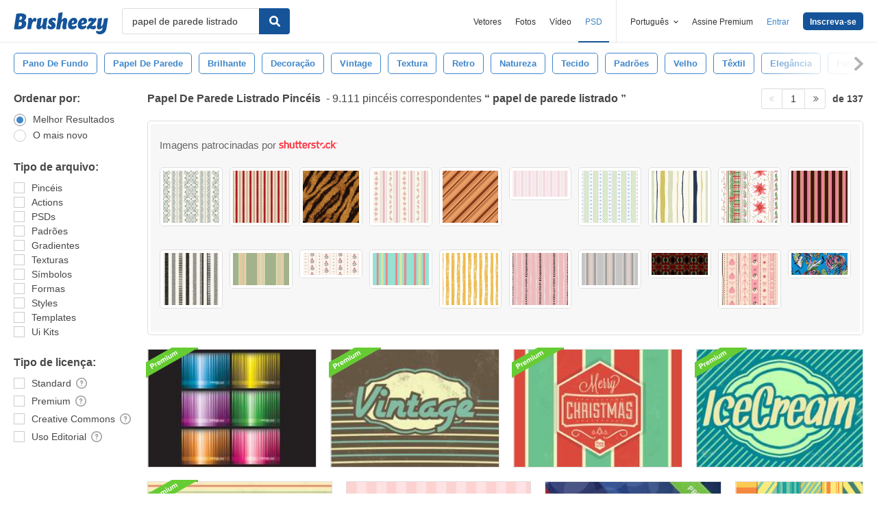

--- FILE ---
content_type: text/html; charset=utf-8
request_url: https://pt.brusheezy.com/livre/papel-de-parede-listrado
body_size: 45334
content:
<!DOCTYPE html>
<!--[if lt IE 7]>      <html lang="pt" xmlns:fb="http://developers.facebook.com/schema/" xmlns:og="http://opengraphprotocol.org/schema/" class="no-js lt-ie9 lt-ie8 lt-ie7"> <![endif]-->
<!--[if IE 7]>         <html lang="pt" xmlns:fb="http://developers.facebook.com/schema/" xmlns:og="http://opengraphprotocol.org/schema/" class="no-js lt-ie9 lt-ie8"> <![endif]-->
<!--[if IE 8]>         <html lang="pt" xmlns:fb="http://developers.facebook.com/schema/" xmlns:og="http://opengraphprotocol.org/schema/" class="no-js lt-ie9"> <![endif]-->
<!--[if IE 9]>         <html lang="pt" xmlns:fb="http://developers.facebook.com/schema/" xmlns:og="http://opengraphprotocol.org/schema/" class="no-js ie9"> <![endif]-->
<!--[if gt IE 9]><!--> <html lang="pt" xmlns:fb="http://developers.facebook.com/schema/" xmlns:og="http://opengraphprotocol.org/schema/" class="no-js"> <!--<![endif]-->
  <head>
	  <script type="text/javascript">window.country_code = "US";window.remote_ip_address = '18.117.120.73'</script>
              <!-- skipping hreflang -->

    
    <link rel="dns-prefetch" href="//static.brusheezy.com">
    <meta charset="utf-8">
    <meta http-equiv="X-UA-Compatible" content="IE=edge,chrome=1">
<script>window.NREUM||(NREUM={});NREUM.info={"beacon":"bam.nr-data.net","errorBeacon":"bam.nr-data.net","licenseKey":"NRJS-e38a0a5d9f3d7a161d2","applicationID":"682498450","transactionName":"J1kMFkBaWF9cREoRVwVEAQpXRhtAUVkS","queueTime":0,"applicationTime":334,"agent":""}</script>
<script>(window.NREUM||(NREUM={})).init={ajax:{deny_list:["bam.nr-data.net"]},feature_flags:["soft_nav"]};(window.NREUM||(NREUM={})).loader_config={licenseKey:"NRJS-e38a0a5d9f3d7a161d2",applicationID:"682498450",browserID:"682498528"};;/*! For license information please see nr-loader-rum-1.306.0.min.js.LICENSE.txt */
(()=>{var e,t,r={122:(e,t,r)=>{"use strict";r.d(t,{a:()=>i});var n=r(944);function i(e,t){try{if(!e||"object"!=typeof e)return(0,n.R)(3);if(!t||"object"!=typeof t)return(0,n.R)(4);const r=Object.create(Object.getPrototypeOf(t),Object.getOwnPropertyDescriptors(t)),a=0===Object.keys(r).length?e:r;for(let o in a)if(void 0!==e[o])try{if(null===e[o]){r[o]=null;continue}Array.isArray(e[o])&&Array.isArray(t[o])?r[o]=Array.from(new Set([...e[o],...t[o]])):"object"==typeof e[o]&&"object"==typeof t[o]?r[o]=i(e[o],t[o]):r[o]=e[o]}catch(e){r[o]||(0,n.R)(1,e)}return r}catch(e){(0,n.R)(2,e)}}},154:(e,t,r)=>{"use strict";r.d(t,{OF:()=>c,RI:()=>i,WN:()=>u,bv:()=>a,eN:()=>l,gm:()=>o,mw:()=>s,sb:()=>d});var n=r(863);const i="undefined"!=typeof window&&!!window.document,a="undefined"!=typeof WorkerGlobalScope&&("undefined"!=typeof self&&self instanceof WorkerGlobalScope&&self.navigator instanceof WorkerNavigator||"undefined"!=typeof globalThis&&globalThis instanceof WorkerGlobalScope&&globalThis.navigator instanceof WorkerNavigator),o=i?window:"undefined"!=typeof WorkerGlobalScope&&("undefined"!=typeof self&&self instanceof WorkerGlobalScope&&self||"undefined"!=typeof globalThis&&globalThis instanceof WorkerGlobalScope&&globalThis),s=Boolean("hidden"===o?.document?.visibilityState),c=/iPad|iPhone|iPod/.test(o.navigator?.userAgent),d=c&&"undefined"==typeof SharedWorker,u=((()=>{const e=o.navigator?.userAgent?.match(/Firefox[/\s](\d+\.\d+)/);Array.isArray(e)&&e.length>=2&&e[1]})(),Date.now()-(0,n.t)()),l=()=>"undefined"!=typeof PerformanceNavigationTiming&&o?.performance?.getEntriesByType("navigation")?.[0]?.responseStart},163:(e,t,r)=>{"use strict";r.d(t,{j:()=>E});var n=r(384),i=r(741);var a=r(555);r(860).K7.genericEvents;const o="experimental.resources",s="register",c=e=>{if(!e||"string"!=typeof e)return!1;try{document.createDocumentFragment().querySelector(e)}catch{return!1}return!0};var d=r(614),u=r(944),l=r(122);const f="[data-nr-mask]",g=e=>(0,l.a)(e,(()=>{const e={feature_flags:[],experimental:{allow_registered_children:!1,resources:!1},mask_selector:"*",block_selector:"[data-nr-block]",mask_input_options:{color:!1,date:!1,"datetime-local":!1,email:!1,month:!1,number:!1,range:!1,search:!1,tel:!1,text:!1,time:!1,url:!1,week:!1,textarea:!1,select:!1,password:!0}};return{ajax:{deny_list:void 0,block_internal:!0,enabled:!0,autoStart:!0},api:{get allow_registered_children(){return e.feature_flags.includes(s)||e.experimental.allow_registered_children},set allow_registered_children(t){e.experimental.allow_registered_children=t},duplicate_registered_data:!1},browser_consent_mode:{enabled:!1},distributed_tracing:{enabled:void 0,exclude_newrelic_header:void 0,cors_use_newrelic_header:void 0,cors_use_tracecontext_headers:void 0,allowed_origins:void 0},get feature_flags(){return e.feature_flags},set feature_flags(t){e.feature_flags=t},generic_events:{enabled:!0,autoStart:!0},harvest:{interval:30},jserrors:{enabled:!0,autoStart:!0},logging:{enabled:!0,autoStart:!0},metrics:{enabled:!0,autoStart:!0},obfuscate:void 0,page_action:{enabled:!0},page_view_event:{enabled:!0,autoStart:!0},page_view_timing:{enabled:!0,autoStart:!0},performance:{capture_marks:!1,capture_measures:!1,capture_detail:!0,resources:{get enabled(){return e.feature_flags.includes(o)||e.experimental.resources},set enabled(t){e.experimental.resources=t},asset_types:[],first_party_domains:[],ignore_newrelic:!0}},privacy:{cookies_enabled:!0},proxy:{assets:void 0,beacon:void 0},session:{expiresMs:d.wk,inactiveMs:d.BB},session_replay:{autoStart:!0,enabled:!1,preload:!1,sampling_rate:10,error_sampling_rate:100,collect_fonts:!1,inline_images:!1,fix_stylesheets:!0,mask_all_inputs:!0,get mask_text_selector(){return e.mask_selector},set mask_text_selector(t){c(t)?e.mask_selector="".concat(t,",").concat(f):""===t||null===t?e.mask_selector=f:(0,u.R)(5,t)},get block_class(){return"nr-block"},get ignore_class(){return"nr-ignore"},get mask_text_class(){return"nr-mask"},get block_selector(){return e.block_selector},set block_selector(t){c(t)?e.block_selector+=",".concat(t):""!==t&&(0,u.R)(6,t)},get mask_input_options(){return e.mask_input_options},set mask_input_options(t){t&&"object"==typeof t?e.mask_input_options={...t,password:!0}:(0,u.R)(7,t)}},session_trace:{enabled:!0,autoStart:!0},soft_navigations:{enabled:!0,autoStart:!0},spa:{enabled:!0,autoStart:!0},ssl:void 0,user_actions:{enabled:!0,elementAttributes:["id","className","tagName","type"]}}})());var p=r(154),m=r(324);let h=0;const v={buildEnv:m.F3,distMethod:m.Xs,version:m.xv,originTime:p.WN},b={consented:!1},y={appMetadata:{},get consented(){return this.session?.state?.consent||b.consented},set consented(e){b.consented=e},customTransaction:void 0,denyList:void 0,disabled:!1,harvester:void 0,isolatedBacklog:!1,isRecording:!1,loaderType:void 0,maxBytes:3e4,obfuscator:void 0,onerror:void 0,ptid:void 0,releaseIds:{},session:void 0,timeKeeper:void 0,registeredEntities:[],jsAttributesMetadata:{bytes:0},get harvestCount(){return++h}},_=e=>{const t=(0,l.a)(e,y),r=Object.keys(v).reduce((e,t)=>(e[t]={value:v[t],writable:!1,configurable:!0,enumerable:!0},e),{});return Object.defineProperties(t,r)};var w=r(701);const x=e=>{const t=e.startsWith("http");e+="/",r.p=t?e:"https://"+e};var S=r(836),k=r(241);const R={accountID:void 0,trustKey:void 0,agentID:void 0,licenseKey:void 0,applicationID:void 0,xpid:void 0},A=e=>(0,l.a)(e,R),T=new Set;function E(e,t={},r,o){let{init:s,info:c,loader_config:d,runtime:u={},exposed:l=!0}=t;if(!c){const e=(0,n.pV)();s=e.init,c=e.info,d=e.loader_config}e.init=g(s||{}),e.loader_config=A(d||{}),c.jsAttributes??={},p.bv&&(c.jsAttributes.isWorker=!0),e.info=(0,a.D)(c);const f=e.init,m=[c.beacon,c.errorBeacon];T.has(e.agentIdentifier)||(f.proxy.assets&&(x(f.proxy.assets),m.push(f.proxy.assets)),f.proxy.beacon&&m.push(f.proxy.beacon),e.beacons=[...m],function(e){const t=(0,n.pV)();Object.getOwnPropertyNames(i.W.prototype).forEach(r=>{const n=i.W.prototype[r];if("function"!=typeof n||"constructor"===n)return;let a=t[r];e[r]&&!1!==e.exposed&&"micro-agent"!==e.runtime?.loaderType&&(t[r]=(...t)=>{const n=e[r](...t);return a?a(...t):n})})}(e),(0,n.US)("activatedFeatures",w.B),e.runSoftNavOverSpa&&=!0===f.soft_navigations.enabled&&f.feature_flags.includes("soft_nav")),u.denyList=[...f.ajax.deny_list||[],...f.ajax.block_internal?m:[]],u.ptid=e.agentIdentifier,u.loaderType=r,e.runtime=_(u),T.has(e.agentIdentifier)||(e.ee=S.ee.get(e.agentIdentifier),e.exposed=l,(0,k.W)({agentIdentifier:e.agentIdentifier,drained:!!w.B?.[e.agentIdentifier],type:"lifecycle",name:"initialize",feature:void 0,data:e.config})),T.add(e.agentIdentifier)}},234:(e,t,r)=>{"use strict";r.d(t,{W:()=>a});var n=r(836),i=r(687);class a{constructor(e,t){this.agentIdentifier=e,this.ee=n.ee.get(e),this.featureName=t,this.blocked=!1}deregisterDrain(){(0,i.x3)(this.agentIdentifier,this.featureName)}}},241:(e,t,r)=>{"use strict";r.d(t,{W:()=>a});var n=r(154);const i="newrelic";function a(e={}){try{n.gm.dispatchEvent(new CustomEvent(i,{detail:e}))}catch(e){}}},261:(e,t,r)=>{"use strict";r.d(t,{$9:()=>d,BL:()=>s,CH:()=>g,Dl:()=>_,Fw:()=>y,PA:()=>h,Pl:()=>n,Pv:()=>k,Tb:()=>l,U2:()=>a,V1:()=>S,Wb:()=>x,bt:()=>b,cD:()=>v,d3:()=>w,dT:()=>c,eY:()=>p,fF:()=>f,hG:()=>i,k6:()=>o,nb:()=>m,o5:()=>u});const n="api-",i="addPageAction",a="addToTrace",o="addRelease",s="finished",c="interaction",d="log",u="noticeError",l="pauseReplay",f="recordCustomEvent",g="recordReplay",p="register",m="setApplicationVersion",h="setCurrentRouteName",v="setCustomAttribute",b="setErrorHandler",y="setPageViewName",_="setUserId",w="start",x="wrapLogger",S="measure",k="consent"},289:(e,t,r)=>{"use strict";r.d(t,{GG:()=>o,Qr:()=>c,sB:()=>s});var n=r(878),i=r(389);function a(){return"undefined"==typeof document||"complete"===document.readyState}function o(e,t){if(a())return e();const r=(0,i.J)(e),o=setInterval(()=>{a()&&(clearInterval(o),r())},500);(0,n.sp)("load",r,t)}function s(e){if(a())return e();(0,n.DD)("DOMContentLoaded",e)}function c(e){if(a())return e();(0,n.sp)("popstate",e)}},324:(e,t,r)=>{"use strict";r.d(t,{F3:()=>i,Xs:()=>a,xv:()=>n});const n="1.306.0",i="PROD",a="CDN"},374:(e,t,r)=>{r.nc=(()=>{try{return document?.currentScript?.nonce}catch(e){}return""})()},384:(e,t,r)=>{"use strict";r.d(t,{NT:()=>o,US:()=>u,Zm:()=>s,bQ:()=>d,dV:()=>c,pV:()=>l});var n=r(154),i=r(863),a=r(910);const o={beacon:"bam.nr-data.net",errorBeacon:"bam.nr-data.net"};function s(){return n.gm.NREUM||(n.gm.NREUM={}),void 0===n.gm.newrelic&&(n.gm.newrelic=n.gm.NREUM),n.gm.NREUM}function c(){let e=s();return e.o||(e.o={ST:n.gm.setTimeout,SI:n.gm.setImmediate||n.gm.setInterval,CT:n.gm.clearTimeout,XHR:n.gm.XMLHttpRequest,REQ:n.gm.Request,EV:n.gm.Event,PR:n.gm.Promise,MO:n.gm.MutationObserver,FETCH:n.gm.fetch,WS:n.gm.WebSocket},(0,a.i)(...Object.values(e.o))),e}function d(e,t){let r=s();r.initializedAgents??={},t.initializedAt={ms:(0,i.t)(),date:new Date},r.initializedAgents[e]=t}function u(e,t){s()[e]=t}function l(){return function(){let e=s();const t=e.info||{};e.info={beacon:o.beacon,errorBeacon:o.errorBeacon,...t}}(),function(){let e=s();const t=e.init||{};e.init={...t}}(),c(),function(){let e=s();const t=e.loader_config||{};e.loader_config={...t}}(),s()}},389:(e,t,r)=>{"use strict";function n(e,t=500,r={}){const n=r?.leading||!1;let i;return(...r)=>{n&&void 0===i&&(e.apply(this,r),i=setTimeout(()=>{i=clearTimeout(i)},t)),n||(clearTimeout(i),i=setTimeout(()=>{e.apply(this,r)},t))}}function i(e){let t=!1;return(...r)=>{t||(t=!0,e.apply(this,r))}}r.d(t,{J:()=>i,s:()=>n})},555:(e,t,r)=>{"use strict";r.d(t,{D:()=>s,f:()=>o});var n=r(384),i=r(122);const a={beacon:n.NT.beacon,errorBeacon:n.NT.errorBeacon,licenseKey:void 0,applicationID:void 0,sa:void 0,queueTime:void 0,applicationTime:void 0,ttGuid:void 0,user:void 0,account:void 0,product:void 0,extra:void 0,jsAttributes:{},userAttributes:void 0,atts:void 0,transactionName:void 0,tNamePlain:void 0};function o(e){try{return!!e.licenseKey&&!!e.errorBeacon&&!!e.applicationID}catch(e){return!1}}const s=e=>(0,i.a)(e,a)},566:(e,t,r)=>{"use strict";r.d(t,{LA:()=>s,bz:()=>o});var n=r(154);const i="xxxxxxxx-xxxx-4xxx-yxxx-xxxxxxxxxxxx";function a(e,t){return e?15&e[t]:16*Math.random()|0}function o(){const e=n.gm?.crypto||n.gm?.msCrypto;let t,r=0;return e&&e.getRandomValues&&(t=e.getRandomValues(new Uint8Array(30))),i.split("").map(e=>"x"===e?a(t,r++).toString(16):"y"===e?(3&a()|8).toString(16):e).join("")}function s(e){const t=n.gm?.crypto||n.gm?.msCrypto;let r,i=0;t&&t.getRandomValues&&(r=t.getRandomValues(new Uint8Array(e)));const o=[];for(var s=0;s<e;s++)o.push(a(r,i++).toString(16));return o.join("")}},606:(e,t,r)=>{"use strict";r.d(t,{i:()=>a});var n=r(908);a.on=o;var i=a.handlers={};function a(e,t,r,a){o(a||n.d,i,e,t,r)}function o(e,t,r,i,a){a||(a="feature"),e||(e=n.d);var o=t[a]=t[a]||{};(o[r]=o[r]||[]).push([e,i])}},607:(e,t,r)=>{"use strict";r.d(t,{W:()=>n});const n=(0,r(566).bz)()},614:(e,t,r)=>{"use strict";r.d(t,{BB:()=>o,H3:()=>n,g:()=>d,iL:()=>c,tS:()=>s,uh:()=>i,wk:()=>a});const n="NRBA",i="SESSION",a=144e5,o=18e5,s={STARTED:"session-started",PAUSE:"session-pause",RESET:"session-reset",RESUME:"session-resume",UPDATE:"session-update"},c={SAME_TAB:"same-tab",CROSS_TAB:"cross-tab"},d={OFF:0,FULL:1,ERROR:2}},630:(e,t,r)=>{"use strict";r.d(t,{T:()=>n});const n=r(860).K7.pageViewEvent},646:(e,t,r)=>{"use strict";r.d(t,{y:()=>n});class n{constructor(e){this.contextId=e}}},687:(e,t,r)=>{"use strict";r.d(t,{Ak:()=>d,Ze:()=>f,x3:()=>u});var n=r(241),i=r(836),a=r(606),o=r(860),s=r(646);const c={};function d(e,t){const r={staged:!1,priority:o.P3[t]||0};l(e),c[e].get(t)||c[e].set(t,r)}function u(e,t){e&&c[e]&&(c[e].get(t)&&c[e].delete(t),p(e,t,!1),c[e].size&&g(e))}function l(e){if(!e)throw new Error("agentIdentifier required");c[e]||(c[e]=new Map)}function f(e="",t="feature",r=!1){if(l(e),!e||!c[e].get(t)||r)return p(e,t);c[e].get(t).staged=!0,g(e)}function g(e){const t=Array.from(c[e]);t.every(([e,t])=>t.staged)&&(t.sort((e,t)=>e[1].priority-t[1].priority),t.forEach(([t])=>{c[e].delete(t),p(e,t)}))}function p(e,t,r=!0){const o=e?i.ee.get(e):i.ee,c=a.i.handlers;if(!o.aborted&&o.backlog&&c){if((0,n.W)({agentIdentifier:e,type:"lifecycle",name:"drain",feature:t}),r){const e=o.backlog[t],r=c[t];if(r){for(let t=0;e&&t<e.length;++t)m(e[t],r);Object.entries(r).forEach(([e,t])=>{Object.values(t||{}).forEach(t=>{t[0]?.on&&t[0]?.context()instanceof s.y&&t[0].on(e,t[1])})})}}o.isolatedBacklog||delete c[t],o.backlog[t]=null,o.emit("drain-"+t,[])}}function m(e,t){var r=e[1];Object.values(t[r]||{}).forEach(t=>{var r=e[0];if(t[0]===r){var n=t[1],i=e[3],a=e[2];n.apply(i,a)}})}},699:(e,t,r)=>{"use strict";r.d(t,{It:()=>a,KC:()=>s,No:()=>i,qh:()=>o});var n=r(860);const i=16e3,a=1e6,o="SESSION_ERROR",s={[n.K7.logging]:!0,[n.K7.genericEvents]:!1,[n.K7.jserrors]:!1,[n.K7.ajax]:!1}},701:(e,t,r)=>{"use strict";r.d(t,{B:()=>a,t:()=>o});var n=r(241);const i=new Set,a={};function o(e,t){const r=t.agentIdentifier;a[r]??={},e&&"object"==typeof e&&(i.has(r)||(t.ee.emit("rumresp",[e]),a[r]=e,i.add(r),(0,n.W)({agentIdentifier:r,loaded:!0,drained:!0,type:"lifecycle",name:"load",feature:void 0,data:e})))}},741:(e,t,r)=>{"use strict";r.d(t,{W:()=>a});var n=r(944),i=r(261);class a{#e(e,...t){if(this[e]!==a.prototype[e])return this[e](...t);(0,n.R)(35,e)}addPageAction(e,t){return this.#e(i.hG,e,t)}register(e){return this.#e(i.eY,e)}recordCustomEvent(e,t){return this.#e(i.fF,e,t)}setPageViewName(e,t){return this.#e(i.Fw,e,t)}setCustomAttribute(e,t,r){return this.#e(i.cD,e,t,r)}noticeError(e,t){return this.#e(i.o5,e,t)}setUserId(e){return this.#e(i.Dl,e)}setApplicationVersion(e){return this.#e(i.nb,e)}setErrorHandler(e){return this.#e(i.bt,e)}addRelease(e,t){return this.#e(i.k6,e,t)}log(e,t){return this.#e(i.$9,e,t)}start(){return this.#e(i.d3)}finished(e){return this.#e(i.BL,e)}recordReplay(){return this.#e(i.CH)}pauseReplay(){return this.#e(i.Tb)}addToTrace(e){return this.#e(i.U2,e)}setCurrentRouteName(e){return this.#e(i.PA,e)}interaction(e){return this.#e(i.dT,e)}wrapLogger(e,t,r){return this.#e(i.Wb,e,t,r)}measure(e,t){return this.#e(i.V1,e,t)}consent(e){return this.#e(i.Pv,e)}}},782:(e,t,r)=>{"use strict";r.d(t,{T:()=>n});const n=r(860).K7.pageViewTiming},836:(e,t,r)=>{"use strict";r.d(t,{P:()=>s,ee:()=>c});var n=r(384),i=r(990),a=r(646),o=r(607);const s="nr@context:".concat(o.W),c=function e(t,r){var n={},o={},u={},l=!1;try{l=16===r.length&&d.initializedAgents?.[r]?.runtime.isolatedBacklog}catch(e){}var f={on:p,addEventListener:p,removeEventListener:function(e,t){var r=n[e];if(!r)return;for(var i=0;i<r.length;i++)r[i]===t&&r.splice(i,1)},emit:function(e,r,n,i,a){!1!==a&&(a=!0);if(c.aborted&&!i)return;t&&a&&t.emit(e,r,n);var s=g(n);m(e).forEach(e=>{e.apply(s,r)});var d=v()[o[e]];d&&d.push([f,e,r,s]);return s},get:h,listeners:m,context:g,buffer:function(e,t){const r=v();if(t=t||"feature",f.aborted)return;Object.entries(e||{}).forEach(([e,n])=>{o[n]=t,t in r||(r[t]=[])})},abort:function(){f._aborted=!0,Object.keys(f.backlog).forEach(e=>{delete f.backlog[e]})},isBuffering:function(e){return!!v()[o[e]]},debugId:r,backlog:l?{}:t&&"object"==typeof t.backlog?t.backlog:{},isolatedBacklog:l};return Object.defineProperty(f,"aborted",{get:()=>{let e=f._aborted||!1;return e||(t&&(e=t.aborted),e)}}),f;function g(e){return e&&e instanceof a.y?e:e?(0,i.I)(e,s,()=>new a.y(s)):new a.y(s)}function p(e,t){n[e]=m(e).concat(t)}function m(e){return n[e]||[]}function h(t){return u[t]=u[t]||e(f,t)}function v(){return f.backlog}}(void 0,"globalEE"),d=(0,n.Zm)();d.ee||(d.ee=c)},843:(e,t,r)=>{"use strict";r.d(t,{G:()=>a,u:()=>i});var n=r(878);function i(e,t=!1,r,i){(0,n.DD)("visibilitychange",function(){if(t)return void("hidden"===document.visibilityState&&e());e(document.visibilityState)},r,i)}function a(e,t,r){(0,n.sp)("pagehide",e,t,r)}},860:(e,t,r)=>{"use strict";r.d(t,{$J:()=>u,K7:()=>c,P3:()=>d,XX:()=>i,Yy:()=>s,df:()=>a,qY:()=>n,v4:()=>o});const n="events",i="jserrors",a="browser/blobs",o="rum",s="browser/logs",c={ajax:"ajax",genericEvents:"generic_events",jserrors:i,logging:"logging",metrics:"metrics",pageAction:"page_action",pageViewEvent:"page_view_event",pageViewTiming:"page_view_timing",sessionReplay:"session_replay",sessionTrace:"session_trace",softNav:"soft_navigations",spa:"spa"},d={[c.pageViewEvent]:1,[c.pageViewTiming]:2,[c.metrics]:3,[c.jserrors]:4,[c.spa]:5,[c.ajax]:6,[c.sessionTrace]:7,[c.softNav]:8,[c.sessionReplay]:9,[c.logging]:10,[c.genericEvents]:11},u={[c.pageViewEvent]:o,[c.pageViewTiming]:n,[c.ajax]:n,[c.spa]:n,[c.softNav]:n,[c.metrics]:i,[c.jserrors]:i,[c.sessionTrace]:a,[c.sessionReplay]:a,[c.logging]:s,[c.genericEvents]:"ins"}},863:(e,t,r)=>{"use strict";function n(){return Math.floor(performance.now())}r.d(t,{t:()=>n})},878:(e,t,r)=>{"use strict";function n(e,t){return{capture:e,passive:!1,signal:t}}function i(e,t,r=!1,i){window.addEventListener(e,t,n(r,i))}function a(e,t,r=!1,i){document.addEventListener(e,t,n(r,i))}r.d(t,{DD:()=>a,jT:()=>n,sp:()=>i})},908:(e,t,r)=>{"use strict";r.d(t,{d:()=>n,p:()=>i});var n=r(836).ee.get("handle");function i(e,t,r,i,a){a?(a.buffer([e],i),a.emit(e,t,r)):(n.buffer([e],i),n.emit(e,t,r))}},910:(e,t,r)=>{"use strict";r.d(t,{i:()=>a});var n=r(944);const i=new Map;function a(...e){return e.every(e=>{if(i.has(e))return i.get(e);const t="function"==typeof e?e.toString():"",r=t.includes("[native code]"),a=t.includes("nrWrapper");return r||a||(0,n.R)(64,e?.name||t),i.set(e,r),r})}},944:(e,t,r)=>{"use strict";r.d(t,{R:()=>i});var n=r(241);function i(e,t){"function"==typeof console.debug&&(console.debug("New Relic Warning: https://github.com/newrelic/newrelic-browser-agent/blob/main/docs/warning-codes.md#".concat(e),t),(0,n.W)({agentIdentifier:null,drained:null,type:"data",name:"warn",feature:"warn",data:{code:e,secondary:t}}))}},969:(e,t,r)=>{"use strict";r.d(t,{TZ:()=>n,XG:()=>s,rs:()=>i,xV:()=>o,z_:()=>a});const n=r(860).K7.metrics,i="sm",a="cm",o="storeSupportabilityMetrics",s="storeEventMetrics"},990:(e,t,r)=>{"use strict";r.d(t,{I:()=>i});var n=Object.prototype.hasOwnProperty;function i(e,t,r){if(n.call(e,t))return e[t];var i=r();if(Object.defineProperty&&Object.keys)try{return Object.defineProperty(e,t,{value:i,writable:!0,enumerable:!1}),i}catch(e){}return e[t]=i,i}}},n={};function i(e){var t=n[e];if(void 0!==t)return t.exports;var a=n[e]={exports:{}};return r[e](a,a.exports,i),a.exports}i.m=r,i.d=(e,t)=>{for(var r in t)i.o(t,r)&&!i.o(e,r)&&Object.defineProperty(e,r,{enumerable:!0,get:t[r]})},i.f={},i.e=e=>Promise.all(Object.keys(i.f).reduce((t,r)=>(i.f[r](e,t),t),[])),i.u=e=>"nr-rum-1.306.0.min.js",i.o=(e,t)=>Object.prototype.hasOwnProperty.call(e,t),e={},t="NRBA-1.306.0.PROD:",i.l=(r,n,a,o)=>{if(e[r])e[r].push(n);else{var s,c;if(void 0!==a)for(var d=document.getElementsByTagName("script"),u=0;u<d.length;u++){var l=d[u];if(l.getAttribute("src")==r||l.getAttribute("data-webpack")==t+a){s=l;break}}if(!s){c=!0;var f={296:"sha512-XHJAyYwsxAD4jnOFenBf2aq49/pv28jKOJKs7YGQhagYYI2Zk8nHflZPdd7WiilkmEkgIZQEFX4f1AJMoyzKwA=="};(s=document.createElement("script")).charset="utf-8",i.nc&&s.setAttribute("nonce",i.nc),s.setAttribute("data-webpack",t+a),s.src=r,0!==s.src.indexOf(window.location.origin+"/")&&(s.crossOrigin="anonymous"),f[o]&&(s.integrity=f[o])}e[r]=[n];var g=(t,n)=>{s.onerror=s.onload=null,clearTimeout(p);var i=e[r];if(delete e[r],s.parentNode&&s.parentNode.removeChild(s),i&&i.forEach(e=>e(n)),t)return t(n)},p=setTimeout(g.bind(null,void 0,{type:"timeout",target:s}),12e4);s.onerror=g.bind(null,s.onerror),s.onload=g.bind(null,s.onload),c&&document.head.appendChild(s)}},i.r=e=>{"undefined"!=typeof Symbol&&Symbol.toStringTag&&Object.defineProperty(e,Symbol.toStringTag,{value:"Module"}),Object.defineProperty(e,"__esModule",{value:!0})},i.p="https://js-agent.newrelic.com/",(()=>{var e={374:0,840:0};i.f.j=(t,r)=>{var n=i.o(e,t)?e[t]:void 0;if(0!==n)if(n)r.push(n[2]);else{var a=new Promise((r,i)=>n=e[t]=[r,i]);r.push(n[2]=a);var o=i.p+i.u(t),s=new Error;i.l(o,r=>{if(i.o(e,t)&&(0!==(n=e[t])&&(e[t]=void 0),n)){var a=r&&("load"===r.type?"missing":r.type),o=r&&r.target&&r.target.src;s.message="Loading chunk "+t+" failed: ("+a+": "+o+")",s.name="ChunkLoadError",s.type=a,s.request=o,n[1](s)}},"chunk-"+t,t)}};var t=(t,r)=>{var n,a,[o,s,c]=r,d=0;if(o.some(t=>0!==e[t])){for(n in s)i.o(s,n)&&(i.m[n]=s[n]);if(c)c(i)}for(t&&t(r);d<o.length;d++)a=o[d],i.o(e,a)&&e[a]&&e[a][0](),e[a]=0},r=self["webpackChunk:NRBA-1.306.0.PROD"]=self["webpackChunk:NRBA-1.306.0.PROD"]||[];r.forEach(t.bind(null,0)),r.push=t.bind(null,r.push.bind(r))})(),(()=>{"use strict";i(374);var e=i(566),t=i(741);class r extends t.W{agentIdentifier=(0,e.LA)(16)}var n=i(860);const a=Object.values(n.K7);var o=i(163);var s=i(908),c=i(863),d=i(261),u=i(241),l=i(944),f=i(701),g=i(969);function p(e,t,i,a){const o=a||i;!o||o[e]&&o[e]!==r.prototype[e]||(o[e]=function(){(0,s.p)(g.xV,["API/"+e+"/called"],void 0,n.K7.metrics,i.ee),(0,u.W)({agentIdentifier:i.agentIdentifier,drained:!!f.B?.[i.agentIdentifier],type:"data",name:"api",feature:d.Pl+e,data:{}});try{return t.apply(this,arguments)}catch(e){(0,l.R)(23,e)}})}function m(e,t,r,n,i){const a=e.info;null===r?delete a.jsAttributes[t]:a.jsAttributes[t]=r,(i||null===r)&&(0,s.p)(d.Pl+n,[(0,c.t)(),t,r],void 0,"session",e.ee)}var h=i(687),v=i(234),b=i(289),y=i(154),_=i(384);const w=e=>y.RI&&!0===e?.privacy.cookies_enabled;function x(e){return!!(0,_.dV)().o.MO&&w(e)&&!0===e?.session_trace.enabled}var S=i(389),k=i(699);class R extends v.W{constructor(e,t){super(e.agentIdentifier,t),this.agentRef=e,this.abortHandler=void 0,this.featAggregate=void 0,this.loadedSuccessfully=void 0,this.onAggregateImported=new Promise(e=>{this.loadedSuccessfully=e}),this.deferred=Promise.resolve(),!1===e.init[this.featureName].autoStart?this.deferred=new Promise((t,r)=>{this.ee.on("manual-start-all",(0,S.J)(()=>{(0,h.Ak)(e.agentIdentifier,this.featureName),t()}))}):(0,h.Ak)(e.agentIdentifier,t)}importAggregator(e,t,r={}){if(this.featAggregate)return;const n=async()=>{let n;await this.deferred;try{if(w(e.init)){const{setupAgentSession:t}=await i.e(296).then(i.bind(i,305));n=t(e)}}catch(e){(0,l.R)(20,e),this.ee.emit("internal-error",[e]),(0,s.p)(k.qh,[e],void 0,this.featureName,this.ee)}try{if(!this.#t(this.featureName,n,e.init))return(0,h.Ze)(this.agentIdentifier,this.featureName),void this.loadedSuccessfully(!1);const{Aggregate:i}=await t();this.featAggregate=new i(e,r),e.runtime.harvester.initializedAggregates.push(this.featAggregate),this.loadedSuccessfully(!0)}catch(e){(0,l.R)(34,e),this.abortHandler?.(),(0,h.Ze)(this.agentIdentifier,this.featureName,!0),this.loadedSuccessfully(!1),this.ee&&this.ee.abort()}};y.RI?(0,b.GG)(()=>n(),!0):n()}#t(e,t,r){if(this.blocked)return!1;switch(e){case n.K7.sessionReplay:return x(r)&&!!t;case n.K7.sessionTrace:return!!t;default:return!0}}}var A=i(630),T=i(614);class E extends R{static featureName=A.T;constructor(e){var t;super(e,A.T),this.setupInspectionEvents(e.agentIdentifier),t=e,p(d.Fw,function(e,r){"string"==typeof e&&("/"!==e.charAt(0)&&(e="/"+e),t.runtime.customTransaction=(r||"http://custom.transaction")+e,(0,s.p)(d.Pl+d.Fw,[(0,c.t)()],void 0,void 0,t.ee))},t),this.importAggregator(e,()=>i.e(296).then(i.bind(i,943)))}setupInspectionEvents(e){const t=(t,r)=>{t&&(0,u.W)({agentIdentifier:e,timeStamp:t.timeStamp,loaded:"complete"===t.target.readyState,type:"window",name:r,data:t.target.location+""})};(0,b.sB)(e=>{t(e,"DOMContentLoaded")}),(0,b.GG)(e=>{t(e,"load")}),(0,b.Qr)(e=>{t(e,"navigate")}),this.ee.on(T.tS.UPDATE,(t,r)=>{(0,u.W)({agentIdentifier:e,type:"lifecycle",name:"session",data:r})})}}var N=i(843),I=i(782);class j extends R{static featureName=I.T;constructor(e){super(e,I.T),y.RI&&((0,N.u)(()=>(0,s.p)("docHidden",[(0,c.t)()],void 0,I.T,this.ee),!0),(0,N.G)(()=>(0,s.p)("winPagehide",[(0,c.t)()],void 0,I.T,this.ee)),this.importAggregator(e,()=>i.e(296).then(i.bind(i,117))))}}class P extends R{static featureName=g.TZ;constructor(e){super(e,g.TZ),y.RI&&document.addEventListener("securitypolicyviolation",e=>{(0,s.p)(g.xV,["Generic/CSPViolation/Detected"],void 0,this.featureName,this.ee)}),this.importAggregator(e,()=>i.e(296).then(i.bind(i,623)))}}new class extends r{constructor(e){var t;(super(),y.gm)?(this.features={},(0,_.bQ)(this.agentIdentifier,this),this.desiredFeatures=new Set(e.features||[]),this.desiredFeatures.add(E),this.runSoftNavOverSpa=[...this.desiredFeatures].some(e=>e.featureName===n.K7.softNav),(0,o.j)(this,e,e.loaderType||"agent"),t=this,p(d.cD,function(e,r,n=!1){if("string"==typeof e){if(["string","number","boolean"].includes(typeof r)||null===r)return m(t,e,r,d.cD,n);(0,l.R)(40,typeof r)}else(0,l.R)(39,typeof e)},t),function(e){p(d.Dl,function(t){if("string"==typeof t||null===t)return m(e,"enduser.id",t,d.Dl,!0);(0,l.R)(41,typeof t)},e)}(this),function(e){p(d.nb,function(t){if("string"==typeof t||null===t)return m(e,"application.version",t,d.nb,!1);(0,l.R)(42,typeof t)},e)}(this),function(e){p(d.d3,function(){e.ee.emit("manual-start-all")},e)}(this),function(e){p(d.Pv,function(t=!0){if("boolean"==typeof t){if((0,s.p)(d.Pl+d.Pv,[t],void 0,"session",e.ee),e.runtime.consented=t,t){const t=e.features.page_view_event;t.onAggregateImported.then(e=>{const r=t.featAggregate;e&&!r.sentRum&&r.sendRum()})}}else(0,l.R)(65,typeof t)},e)}(this),this.run()):(0,l.R)(21)}get config(){return{info:this.info,init:this.init,loader_config:this.loader_config,runtime:this.runtime}}get api(){return this}run(){try{const e=function(e){const t={};return a.forEach(r=>{t[r]=!!e[r]?.enabled}),t}(this.init),t=[...this.desiredFeatures];t.sort((e,t)=>n.P3[e.featureName]-n.P3[t.featureName]),t.forEach(t=>{if(!e[t.featureName]&&t.featureName!==n.K7.pageViewEvent)return;if(this.runSoftNavOverSpa&&t.featureName===n.K7.spa)return;if(!this.runSoftNavOverSpa&&t.featureName===n.K7.softNav)return;const r=function(e){switch(e){case n.K7.ajax:return[n.K7.jserrors];case n.K7.sessionTrace:return[n.K7.ajax,n.K7.pageViewEvent];case n.K7.sessionReplay:return[n.K7.sessionTrace];case n.K7.pageViewTiming:return[n.K7.pageViewEvent];default:return[]}}(t.featureName).filter(e=>!(e in this.features));r.length>0&&(0,l.R)(36,{targetFeature:t.featureName,missingDependencies:r}),this.features[t.featureName]=new t(this)})}catch(e){(0,l.R)(22,e);for(const e in this.features)this.features[e].abortHandler?.();const t=(0,_.Zm)();delete t.initializedAgents[this.agentIdentifier]?.features,delete this.sharedAggregator;return t.ee.get(this.agentIdentifier).abort(),!1}}}({features:[E,j,P],loaderType:"lite"})})()})();</script>
    <meta name="viewport" content="width=device-width, initial-scale=1.0, minimum-scale=1.0" />
    <title>Grátis Papel De Parede Listrado Pincéis - (9.111 Downloads Gratis)</title>
<meta content="9.111 Melhor Grátis Papel De Parede Listrado Pincel Downloads da comunidade Brusheezy. Grátis Papel De Parede Listrado Pincéis licenciado como creative commons, open source, e mais!" name="description" />
<meta content="Brusheezy" property="og:site_name" />
<meta content="Grátis Papel De Parede Listrado Pincéis - (9.111 Downloads Gratis)" property="og:title" />
<meta content="https://pt.brusheezy.com/livre/papel-de-parede-listrado" property="og:url" />
<meta content="pt_BR" property="og:locale" />
<meta content="en_US" property="og:locale:alternate" />
<meta content="de_DE" property="og:locale:alternate" />
<meta content="es_ES" property="og:locale:alternate" />
<meta content="fr_FR" property="og:locale:alternate" />
<meta content="nl_NL" property="og:locale:alternate" />
<meta content="sv_SE" property="og:locale:alternate" />
<meta content="https://static.brusheezy.com/system/resources/previews/000/057/974/original/57974.jpg" property="og:image" />
    <link href="/favicon.ico" rel="shortcut icon"></link><link href="/favicon.png" rel="icon" sizes="48x48" type="image/png"></link><link href="/apple-touch-icon-precomposed.png" rel="apple-touch-icon-precomposed"></link>
    <link href="https://maxcdn.bootstrapcdn.com/font-awesome/4.6.3/css/font-awesome.min.css" media="screen" rel="stylesheet" type="text/css" />
    <script src="https://static.brusheezy.com/assets/modernizr.custom.83825-93372fb200ead74f1d44254d993c5440.js" type="text/javascript"></script>
    <link href="https://static.brusheezy.com/assets/application-e6fc89b3e1f8c6290743690971644994.css" media="screen" rel="stylesheet" type="text/css" />
    <link href="https://static.brusheezy.com/assets/print-ac38768f09270df2214d2c500c647adc.css" media="print" rel="stylesheet" type="text/css" />
    <link href="https://feeds.feedburner.com/eezyinc/brusheezy-images" rel="alternate" title="RSS" type="application/rss+xml" />

          <link rel="canonical" href="https://pt.brusheezy.com/livre/papel-de-parede-listrado">


    <meta content="authenticity_token" name="csrf-param" />
<meta content="cJy5mt8VfkdramhShcHD/lCIA8RrnrVg1sYWPv4FFdY=" name="csrf-token" />
    <!-- Begin TextBlock "HTML - Head" -->
<meta name="google-site-verification" content="pfGHD8M12iD8MZoiUsSycicUuSitnj2scI2cB_MvoYw" />
<meta name="google-site-verification" content="b4_frnI9j9l6Hs7d1QntimjvrZOtJ8x8ykl7RfeJS2Y" />
<meta name="tinfoil-site-verification" content="6d4a376b35cc11699dd86a787c7b5ae10b5c70f0" />
<meta name="msvalidate.01" content="9E7A3F56C01FB9B69FCDD1FBD287CAE4" />
<meta name="p:domain_verify" content="e95f03b955f8191de30e476f8527821e"/>
<meta property="fb:page_id" content="111431139680" />
<meta name="google" content="nositelinkssearchbox" />
<meta name="referrer" content="unsafe-url" />
<!--<script type="text/javascript" src="http://api.xeezy.com/api.min.js"></script>-->
<!--<script async src="//cdn-s2s.buysellads.net/pub/brusheezy.js" data-cfasync="false"></script>-->
<link href="https://plus.google.com/116840303500574370724" rel="publisher" />

<script>
  var iStockCoupon = { 
    // --- ADMIN CONIG----
    Code: 'EEZYOFF14', 
    Message: 'Hurry! Offer Expires 10/31/2013',
    // -------------------

    showPopup: function() {
      var win = window.open("", "istock-sale", "width=520,height=320");
      var wrap = win.document.createElement('div'); 
      wrap.setAttribute('class', 'sale-wrapper');
      
      var logo = win.document.createElement('img');
      logo.setAttribute('src', '//static.vecteezy.com/system/assets/asset_files/000/000/171/original/new-istock-logo.jpg');
      wrap.appendChild(logo);
      
      var code = win.document.createElement('div');
      code.setAttribute('class','code');
      code.appendChild(win.document.createTextNode(iStockCoupon.Code));
      wrap.appendChild(code);
      
      var expires = win.document.createElement('div');
      expires.setAttribute('class','expire');
      expires.appendChild(win.document.createTextNode(iStockCoupon.Message));
      wrap.appendChild(expires);
      
      var close = win.document.createElement('a');
      close.setAttribute('href', '#');
      close.appendChild(win.document.createTextNode('Close Window'));
      wrap.appendChild(close);
      
      var style = win.document.createElement('style');
      close.setAttribute('onclick', 'window.close()');
  
      style.appendChild(win.document.createTextNode("a{margin-top: 40px;display:block;font-size:12px;color:rgb(73,149,203);text-decoration:none;} .expire{margin-top:16px;color: rgb(81,81,81);font-size:24px;} .code{margin-top:20px;font-size:50px;font-weight:700;text-transform:uppercase;} img{margin-top:44px;} body{padding:0;margin:0;text-align:center;font-family:sans-serif;} .sale-wrapper{height:288px;border:16px solid #a1a1a1;}"));
      win.document.body.appendChild(style);
      win.document.body.appendChild(wrap);        
    },
  };

</script>
<script src="https://cdn.optimizely.com/js/168948327.js"></script>

<script>var AdminHideEezyPremiumPopup = false</script>
<!-- TradeDoubler site verification 2802548 -->



<!-- End TextBlock "HTML - Head" -->
      <link href="https://static.brusheezy.com/assets/splittests/new_search_ui-418ee10ba4943587578300e2dfed9bdf.css" media="screen" rel="stylesheet" type="text/css" />

  <script type="text/javascript">
    window.searchScope = 'External';
  </script>
    <link rel="next" href="https://pt.brusheezy.com/livre/papel-de-parede-listrado?page=2" />


    <script type="application/ld+json">
      {
        "@context": "http://schema.org",
        "@type": "WebSite",
        "name": "brusheezy",
        "url": "https://www.brusheezy.com"
      }
   </script>

    <script type="application/ld+json">
      {
      "@context": "http://schema.org",
      "@type": "Organization",
      "url": "https://www.brusheezy.com",
      "logo": "https://static.brusheezy.com/assets/structured_data/brusheezy-logo-63a0370ba72197d03d41c8ee2a3fe30d.svg",
      "sameAs": [
        "https://www.facebook.com/brusheezy",
        "https://twitter.com/brusheezy",
        "https://pinterest.com/brusheezy/",
        "https://www.youtube.com/EezyInc",
        "https://instagram.com/eezy/",
        "https://www.snapchat.com/add/eezy",
        "https://google.com/+brusheezy"
      ]
     }
    </script>

    <script src="https://static.brusheezy.com/assets/sp-32e34cb9c56d3cd62718aba7a1338855.js" type="text/javascript"></script>
<script type="text/javascript">
  document.addEventListener('DOMContentLoaded', function() {
    snowplow('newTracker', 'sp', 'a.vecteezy.com', {
      appId: 'brusheezy_production',
      discoverRootDomain: true,
      eventMethod: 'beacon',
      cookieSameSite: 'Lax',
      context: {
        webPage: true,
        performanceTiming: true,
        gaCookies: true,
        geolocation: false
      }
    });
    snowplow('setUserIdFromCookie', 'rollout');
    snowplow('enableActivityTracking', {minimumVisitLength: 10, heartbeatDelay: 10});
    snowplow('enableLinkClickTracking');
    snowplow('trackPageView');
  });
</script>

  </head>

  <body class="proper-sticky-ads   full-width-search fullwidth has-sticky-header redesign-layout searches-show"
        data-site="brusheezy">
    
<link rel="preconnect" href="https://a.pub.network/" crossorigin />
<link rel="preconnect" href="https://b.pub.network/" crossorigin />
<link rel="preconnect" href="https://c.pub.network/" crossorigin />
<link rel="preconnect" href="https://d.pub.network/" crossorigin />
<link rel="preconnect" href="https://c.amazon-adsystem.com" crossorigin />
<link rel="preconnect" href="https://s.amazon-adsystem.com" crossorigin />
<link rel="preconnect" href="https://secure.quantserve.com/" crossorigin />
<link rel="preconnect" href="https://rules.quantcount.com/" crossorigin />
<link rel="preconnect" href="https://pixel.quantserve.com/" crossorigin />
<link rel="preconnect" href="https://btloader.com/" crossorigin />
<link rel="preconnect" href="https://api.btloader.com/" crossorigin />
<link rel="preconnect" href="https://confiant-integrations.global.ssl.fastly.net" crossorigin />
<link rel="stylesheet" href="https://a.pub.network/brusheezy-com/cls.css">
<script data-cfasync="false" type="text/javascript">
  var freestar = freestar || {};
  freestar.queue = freestar.queue || [];
  freestar.config = freestar.config || {};
  freestar.config.enabled_slots = [];
  freestar.initCallback = function () { (freestar.config.enabled_slots.length === 0) ? freestar.initCallbackCalled = false : freestar.newAdSlots(freestar.config.enabled_slots) }
</script>
<script src="https://a.pub.network/brusheezy-com/pubfig.min.js" data-cfasync="false" async></script>
<style>
.fs-sticky-footer {
  background: rgba(247, 247, 247, 0.9) !important;
}
</style>
<!-- Tag ID: brusheezy_1x1_bouncex -->
<div align="center" id="brusheezy_1x1_bouncex">
 <script data-cfasync="false" type="text/javascript">
  freestar.config.enabled_slots.push({ placementName: "brusheezy_1x1_bouncex", slotId: "brusheezy_1x1_bouncex" });
 </script>
</div>


      <script src="https://static.brusheezy.com/assets/partner-service-v3-b8d5668d95732f2d5a895618bbc192d0.js" type="text/javascript"></script>

<script type="text/javascript">
  window.partnerService = new window.PartnerService({
    baseUrl: 'https://p.sa7eer.com',
    site: 'brusheezy',
    contentType: "vector",
    locale: 'pt',
    controllerName: 'searches',
    pageviewGuid: 'b0370ee4-a099-41fa-aa11-300ac934f068',
    sessionGuid: '828a2acd-deb5-46da-9a1f-3a271afdbaa0',
  });
</script>


    
      

    <div id="fb-root"></div>



      
<header class="ez-site-header ">
  <div class="max-inner is-logged-out">
    <div class='ez-site-header__logo'>
  <a href="https://pt.brusheezy.com/" title="Brusheezy"><svg xmlns="http://www.w3.org/2000/svg" id="Layer_1" data-name="Layer 1" viewBox="0 0 248 57.8"><title>brusheezy-logo-color</title><path class="cls-1" d="M32.4,29.6c0,9.9-9.2,15.3-21.1,15.3-3.9,0-11-.6-11.3-.6L6.3,3.9A61.78,61.78,0,0,1,18,2.7c9.6,0,14.5,3,14.5,8.8a12.42,12.42,0,0,1-5.3,10.2A7.9,7.9,0,0,1,32.4,29.6Zm-11.3.1c0-2.8-1.7-3.9-4.6-3.9-1,0-2.1.1-3.2.2L11.7,36.6c.5,0,1,.1,1.5.1C18.4,36.7,21.1,34,21.1,29.7ZM15.6,10.9l-1.4,9h2.2c3.1,0,5.1-2.9,5.1-6,0-2.1-1.1-3.1-3.4-3.1A10.87,10.87,0,0,0,15.6,10.9Z" transform="translate(0 0)"></path><path class="cls-1" d="M55.3,14.4c2.6,0,4,1.6,4,4.4a8.49,8.49,0,0,1-3.6,6.8,3,3,0,0,0-2.7-2c-4.5,0-6.3,10.6-6.4,11.2L46,38.4l-.9,5.9c-3.1,0-6.9.3-8.1.3a4,4,0,0,1-2.2-1l.8-5.2,2-13,.1-.8c.8-5.4-.7-7.7-.7-7.7a9.11,9.11,0,0,1,6.1-2.5c3.4,0,5.2,2,5.3,6.3,1.2-3.1,3.2-6.3,6.9-6.3Z" transform="translate(0 0)"></path><path class="cls-1" d="M85.4,34.7c-.8,5.4.7,7.7.7,7.7A9.11,9.11,0,0,1,80,44.9c-3.5,0-5.3-2.2-5.3-6.7-2.4,3.7-5.6,6.7-9.7,6.7-4.4,0-6.4-3.7-5.3-11.2L61,25.6c.8-5,1-9,1-9,3.2-.6,7.3-2.1,8.8-2.1a4,4,0,0,1,2.2,1L71.4,25.7l-1.5,9.4c-.1.9,0,1.3.8,1.3,3.7,0,5.8-10.7,5.8-10.7.8-5,1-9,1-9,3.2-.6,7.3-2.1,8.8-2.1a4,4,0,0,1,2.2,1L86.9,25.8l-1.3,8.3Z" transform="translate(0 0)"></path><path class="cls-1" d="M103.3,14.4c4.5,0,7.8,1.6,7.8,4.5,0,3.2-3.9,4.5-3.9,4.5s-1.2-2.9-3.7-2.9a2,2,0,0,0-2.2,2,2.41,2.41,0,0,0,1.3,2.2l3.2,2a8.39,8.39,0,0,1,3.9,7.5c0,6.1-4.9,10.7-12.5,10.7-4.6,0-8.8-2-8.8-5.8,0-3.5,3.5-5.4,3.5-5.4S93.8,38,96.8,38A2,2,0,0,0,99,35.8a2.42,2.42,0,0,0-1.3-2.2l-3-1.9a7.74,7.74,0,0,1-3.8-7c.3-5.9,4.8-10.3,12.4-10.3Z" transform="translate(0 0)"></path><path class="cls-1" d="M138.1,34.8c-1.1,5.4.9,7.7.9,7.7a9.28,9.28,0,0,1-6.1,2.4c-4.3,0-6.3-3.2-5-10l.2-.9,1.8-9.6a.94.94,0,0,0-1-1.3c-3.6,0-5.7,10.9-5.7,11l-.7,4.5-.9,5.9c-3.1,0-6.9.3-8.1.3a4,4,0,0,1-2.2-1l.8-5.2,4.3-27.5c.8-5,1-9,1-9,3.2-.6,7.3-2.1,8.8-2.1a4,4,0,0,1,2.2,1l-3.1,19.9c2.4-3.5,5.5-6.3,9.5-6.3,4.4,0,6.8,3.8,5.3,11.2l-1.8,8.4Z" transform="translate(0 0)"></path><path class="cls-1" d="M167.1,22.9c0,4.4-2.4,7.3-8.4,8.5l-6.3,1.3c.5,2.8,2.2,4.1,5,4.1a8.32,8.32,0,0,0,5.8-2.7,3.74,3.74,0,0,1,1.8,3.1c0,3.7-5.5,7.6-11.9,7.6s-10.8-4.2-10.8-11.2c0-8.2,5.7-19.2,15.8-19.2,5.6,0,9,3.3,9,8.5Zm-10.6,4.2a2.63,2.63,0,0,0,1.7-2.8c0-1.2-.4-3-1.8-3-2.5,0-3.6,4.1-4,7.2Z" transform="translate(0 0)"></path><path class="cls-1" d="M192.9,22.9c0,4.4-2.4,7.3-8.4,8.5l-6.3,1.3c.5,2.8,2.2,4.1,5,4.1a8.32,8.32,0,0,0,5.8-2.7,3.74,3.74,0,0,1,1.8,3.1c0,3.7-5.5,7.6-11.9,7.6s-10.8-4.2-10.8-11.2c0-8.2,5.7-19.2,15.8-19.2,5.5,0,9,3.3,9,8.5Zm-10.7,4.2a2.63,2.63,0,0,0,1.7-2.8c0-1.2-.4-3-1.8-3-2.5,0-3.6,4.1-4,7.2Z" transform="translate(0 0)"></path><path class="cls-1" d="M213.9,33.8a7.72,7.72,0,0,1,2.2,5.4c0,4.5-3.7,5.7-6.9,5.7-4.1,0-7.1-2-10.2-3-.9,1-1.7,2-2.5,3,0,0-4.6-.1-4.6-3.3,0-3.9,6.4-10.5,13.3-18.1a19.88,19.88,0,0,0-2.2-.2c-3.9,0-5.4,2-5.4,2a8.19,8.19,0,0,1-1.8-5.4c.2-4.2,4.2-5.4,7.3-5.4,3.3,0,5.7,1.3,8.1,2.4l1.9-2.4s4.7.1,4.7,3.3c0,3.7-6.2,10.3-12.9,17.6a14.65,14.65,0,0,0,4,.7,6.22,6.22,0,0,0,5-2.3Z" transform="translate(0 0)"></path><path class="cls-1" d="M243.8,42.3c-1.7,10.3-8.6,15.5-17.4,15.5-5.6,0-9.8-3-9.8-6.4a3.85,3.85,0,0,1,1.9-3.3,8.58,8.58,0,0,0,5.7,1.8c3.5,0,8.3-1.5,9.1-6.9l.7-4.2c-2.4,3.5-5.5,6.3-9.5,6.3-4.4,0-6.4-3.7-5.3-11.2l1.3-8.1c.8-5,1-9,1-9,3.2-.6,7.3-2.1,8.8-2.1a4,4,0,0,1,2.2,1l-1.6,10.2-1.5,9.4c-.1.9,0,1.3.8,1.3,3.7,0,5.8-10.7,5.8-10.7.8-5,1-9,1-9,3.2-.6,7.3-2.1,8.8-2.1a4,4,0,0,1,2.2,1L246.4,26Z" transform="translate(0 0)"></path></svg>
</a>
</div>


      <nav class="ez-site-header__main-nav logged-out-nav">
    <ul class="ez-site-header__header-menu">
        <div class="ez-site-header__app-links-wrapper" data-target="ez-mobile-menu.appLinksWrapper">
          <li class="ez-site-header__menu-item ez-site-header__menu-item--app-link "
              data-target="ez-mobile-menu.appLink" >
            <a href="https://pt.vecteezy.com" target="_blank">Vetores</a>
          </li>

          <li class="ez-site-header__menu-item ez-site-header__menu-item--app-link "
              data-target="ez-mobile-menu.appLink" >
            <a href="https://pt.vecteezy.com/fotos-gratis" target="_blank">Fotos</a>
          </li>

          <li class="ez-site-header__menu-item ez-site-header__menu-item--app-link"
              data-target="ez-mobile-menu.appLink" >
            <a href="https://pt.videezy.com" target="_blank">Vídeo</a>
          </li>

          <li class="ez-site-header__menu-item ez-site-header__menu-item--app-link active-menu-item"
              data-target="ez-mobile-menu.appLink" >
            <a href="https://pt.brusheezy.com" target="_blank">PSD</a>
          </li>
        </div>

        <div class="ez-site-header__separator"></div>

        <li class="ez-site-header__locale_prompt ez-site-header__menu-item"
            data-action="toggle-language-switcher"
            data-switcher-target="ez-site-header__lang_selector">
          <span>
            Português
            <!-- Generator: Adobe Illustrator 21.0.2, SVG Export Plug-In . SVG Version: 6.00 Build 0)  --><svg xmlns="http://www.w3.org/2000/svg" xmlns:xlink="http://www.w3.org/1999/xlink" version="1.1" id="Layer_1" x="0px" y="0px" viewBox="0 0 11.9 7.1" style="enable-background:new 0 0 11.9 7.1;" xml:space="preserve" class="ez-site-header__menu-arrow">
<polygon points="11.9,1.5 10.6,0 6,4.3 1.4,0 0,1.5 6,7.1 "></polygon>
</svg>

          </span>

          
<div id="ez-site-header__lang_selector" class="ez-language-switcher ez-tooltip ez-tooltip--arrow-top">
  <div class="ez-tooltip__arrow ez-tooltip__arrow--middle"></div>
  <div class="ez-tooltip__content">
    <ul>
        <li>
          <a href="https://www.brusheezy.com/free/papel-de-parede-listrado" class="nested-locale-switcher-link en" data-locale="en" rel="nofollow">English</a>        </li>
        <li>
          <a href="https://es.brusheezy.com/libre/papel-de-parede-listrado" class="nested-locale-switcher-link es" data-locale="es" rel="nofollow">Español</a>        </li>
        <li>
          
            <span class="nested-locale-switcher-link pt current">
              Português
              <svg xmlns="http://www.w3.org/2000/svg" id="Layer_1" data-name="Layer 1" viewBox="0 0 11.93 9.39"><polygon points="11.93 1.76 10.17 0 4.3 5.87 1.76 3.32 0 5.09 4.3 9.39 11.93 1.76"></polygon></svg>

            </span>
        </li>
        <li>
          <a href="https://de.brusheezy.com/gratis/papel-de-parede-listrado" class="nested-locale-switcher-link de" data-locale="de" rel="nofollow">Deutsch</a>        </li>
        <li>
          <a href="https://fr.brusheezy.com/libre/papel-de-parede-listrado" class="nested-locale-switcher-link fr" data-locale="fr" rel="nofollow">Français</a>        </li>
        <li>
          <a href="https://nl.brusheezy.com/gratis/papel-de-parede-listrado" class="nested-locale-switcher-link nl" data-locale="nl" rel="nofollow">Nederlands</a>        </li>
        <li>
          <a href="https://sv.brusheezy.com/gratis/papel-de-parede-listrado" class="nested-locale-switcher-link sv" data-locale="sv" rel="nofollow">Svenska</a>        </li>
    </ul>
  </div>
</div>


        </li>

          <li class="ez-site-header__menu-item ez-site-header__menu-item--join-pro-link"
              data-target="ez-mobile-menu.joinProLink">
            <a href="/signups/join_premium">Assine Premium</a>
          </li>

          <li class="ez-site-header__menu-item"
              data-target="ez-mobile-menu.logInBtn">
            <a href="/iniciar-sessao" class="login-link" data-remote="true" onclick="track_header_login_click();">Entrar</a>
          </li>

          <li class="ez-site-header__menu-item ez-site-header__menu-item--btn ez-site-header__menu-item--sign-up-btn"
              data-target="ez-mobile-menu.signUpBtn">
            <a href="/inscrever-se" class="ez-btn ez-btn--primary ez-btn--tiny ez-btn--sign-up" data-remote="true" onclick="track_header_join_eezy_click();">Inscreva-se</a>
          </li>


      

        <li class="ez-site-header__menu-item ez-site-header__mobile-menu">
          <button class="ez-site-header__mobile-menu-btn"
                  data-controller="ez-mobile-menu">
            <svg xmlns="http://www.w3.org/2000/svg" viewBox="0 0 20 14"><g id="Layer_2" data-name="Layer 2"><g id="Account_Pages_Mobile_Menu_Open" data-name="Account Pages Mobile Menu Open"><g id="Account_Pages_Mobile_Menu_Open-2" data-name="Account Pages Mobile Menu Open"><path class="cls-1" d="M0,0V2H20V0ZM0,8H20V6H0Zm0,6H20V12H0Z"></path></g></g></g></svg>

          </button>
        </li>
    </ul>

  </nav>

  <script src="https://static.brusheezy.com/assets/header_mobile_menu-bbe8319134d6d4bb7793c9fdffca257c.js" type="text/javascript"></script>


      <p% search_path = nil %>

<form accept-charset="UTF-8" action="/livre" class="ez-search-form" data-action="new-search" data-adid="1636631" data-behavior="" data-trafcat="T1" method="post"><div style="margin:0;padding:0;display:inline"><input name="utf8" type="hidden" value="&#x2713;" /><input name="authenticity_token" type="hidden" value="cJy5mt8VfkdramhShcHD/lCIA8RrnrVg1sYWPv4FFdY=" /></div>
  <input id="from" name="from" type="hidden" value="mainsite" />
  <input id="in_se" name="in_se" type="hidden" value="true" />

  <div class="ez-input">
      <input class="ez-input__field ez-input__field--basic ez-input__field--text ez-search-form__input" id="search" name="search" placeholder="Buscar" type="text" value="papel de parede listrado" />

    <button class="ez-search-form__submit" title="Buscar" type="submit">
      <svg xmlns="http://www.w3.org/2000/svg" id="Layer_1" data-name="Layer 1" viewBox="0 0 14.39 14.39"><title>search</title><path d="M14,12.32,10.81,9.09a5.87,5.87,0,1,0-1.72,1.72L12.32,14A1.23,1.23,0,0,0,14,14,1.23,1.23,0,0,0,14,12.32ZM2.43,5.88A3.45,3.45,0,1,1,5.88,9.33,3.46,3.46,0,0,1,2.43,5.88Z"></path></svg>

</button>  </div>
</form>

  </div><!-- .max-inner -->

    
    <!-- Search Tags -->
    <div class="ez-search-tags">
      
<link href="https://static.brusheezy.com/assets/tags_carousel-e3b70e45043c44ed04a5d925fa3e3ba6.css" media="screen" rel="stylesheet" type="text/css" />

<div class="outer-tags-wrap" >
  <div class="rs-carousel">
    <ul class="tags-wrap">
          <li class="tag">
            <a href="/livre/pano-de-fundo" class="tag-link" data-behavior="related-search-click" data-related-term="pano de fundo" title="pano de fundo">
              <span>
                pano de fundo
              </span>
</a>          </li>
          <li class="tag">
            <a href="/livre/papel-de-parede" class="tag-link" data-behavior="related-search-click" data-related-term="papel de parede" title="papel de parede">
              <span>
                papel de parede
              </span>
</a>          </li>
          <li class="tag">
            <a href="/livre/brilhante" class="tag-link" data-behavior="related-search-click" data-related-term="brilhante" title="brilhante">
              <span>
                brilhante
              </span>
</a>          </li>
          <li class="tag">
            <a href="/livre/decora%C3%A7%C3%A3o" class="tag-link" data-behavior="related-search-click" data-related-term="decoração" title="decoração">
              <span>
                decoração
              </span>
</a>          </li>
          <li class="tag">
            <a href="/livre/vintage" class="tag-link" data-behavior="related-search-click" data-related-term="vintage" title="vintage">
              <span>
                vintage
              </span>
</a>          </li>
          <li class="tag">
            <a href="/livre/textura" class="tag-link" data-behavior="related-search-click" data-related-term="textura" title="textura">
              <span>
                textura
              </span>
</a>          </li>
          <li class="tag">
            <a href="/livre/retro" class="tag-link" data-behavior="related-search-click" data-related-term="retro" title="retro">
              <span>
                retro
              </span>
</a>          </li>
          <li class="tag">
            <a href="/livre/natureza" class="tag-link" data-behavior="related-search-click" data-related-term="natureza" title="natureza">
              <span>
                natureza
              </span>
</a>          </li>
          <li class="tag">
            <a href="/livre/tecido" class="tag-link" data-behavior="related-search-click" data-related-term="tecido" title="tecido">
              <span>
                tecido
              </span>
</a>          </li>
          <li class="tag">
            <a href="/livre/padr%C3%B5es" class="tag-link" data-behavior="related-search-click" data-related-term="padrões" title="padrões">
              <span>
                padrões
              </span>
</a>          </li>
          <li class="tag">
            <a href="/livre/velho" class="tag-link" data-behavior="related-search-click" data-related-term="velho" title="velho">
              <span>
                velho
              </span>
</a>          </li>
          <li class="tag">
            <a href="/livre/t%C3%AAxtil" class="tag-link" data-behavior="related-search-click" data-related-term="têxtil" title="têxtil">
              <span>
                têxtil
              </span>
</a>          </li>
          <li class="tag">
            <a href="/livre/eleg%C3%A2ncia" class="tag-link" data-behavior="related-search-click" data-related-term="elegância" title="elegância">
              <span>
                elegância
              </span>
</a>          </li>
          <li class="tag">
            <a href="/livre/fundos" class="tag-link" data-behavior="related-search-click" data-related-term="fundos" title="fundos">
              <span>
                fundos
              </span>
</a>          </li>
          <li class="tag">
            <a href="/livre/tecidos" class="tag-link" data-behavior="related-search-click" data-related-term="tecidos" title="tecidos">
              <span>
                tecidos
              </span>
</a>          </li>
          <li class="tag">
            <a href="/livre/fundo-listrado" class="tag-link" data-behavior="related-search-click" data-related-term="fundo listrado" title="fundo listrado">
              <span>
                fundo listrado
              </span>
</a>          </li>
          <li class="tag">
            <a href="/livre/listras" class="tag-link" data-behavior="related-search-click" data-related-term="listras" title="listras">
              <span>
                listras
              </span>
</a>          </li>
          <li class="tag">
            <a href="/livre/papel-de-parede-vintage" class="tag-link" data-behavior="related-search-click" data-related-term="papel de parede vintage" title="papel de parede vintage">
              <span>
                papel de parede vintage
              </span>
</a>          </li>
          <li class="tag">
            <a href="/livre/cl%C3%A1ssico" class="tag-link" data-behavior="related-search-click" data-related-term="clássico" title="clássico">
              <span>
                clássico
              </span>
</a>          </li>
          <li class="tag">
            <a href="/livre/antiguidade" class="tag-link" data-behavior="related-search-click" data-related-term="antiguidade" title="antiguidade">
              <span>
                antiguidade
              </span>
</a>          </li>
          <li class="tag">
            <a href="/livre/renascimento" class="tag-link" data-behavior="related-search-click" data-related-term="renascimento" title="renascimento">
              <span>
                renascimento
              </span>
</a>          </li>
          <li class="tag">
            <a href="/livre/ornamentado" class="tag-link" data-behavior="related-search-click" data-related-term="ornamentado" title="ornamentado">
              <span>
                ornamentado
              </span>
</a>          </li>
          <li class="tag">
            <a href="/livre/projetos" class="tag-link" data-behavior="related-search-click" data-related-term="projetos" title="projetos">
              <span>
                projetos
              </span>
</a>          </li>
          <li class="tag">
            <a href="/livre/desenhar" class="tag-link" data-behavior="related-search-click" data-related-term="desenhar" title="desenhar">
              <span>
                desenhar
              </span>
</a>          </li>
          <li class="tag">
            <a href="/livre/fundo" class="tag-link" data-behavior="related-search-click" data-related-term="fundo" title="fundo">
              <span>
                fundo
              </span>
</a>          </li>
          <li class="tag">
            <a href="/livre/abstrato" class="tag-link" data-behavior="related-search-click" data-related-term="abstrato" title="abstrato">
              <span>
                abstrato
              </span>
</a>          </li>
          <li class="tag">
            <a href="/livre/cor" class="tag-link" data-behavior="related-search-click" data-related-term="cor" title="cor">
              <span>
                cor
              </span>
</a>          </li>
          <li class="tag">
            <a href="/livre/azul" class="tag-link" data-behavior="related-search-click" data-related-term="azul" title="azul">
              <span>
                azul
              </span>
</a>          </li>
          <li class="tag">
            <a href="/livre/floral" class="tag-link" data-behavior="related-search-click" data-related-term="floral" title="floral">
              <span>
                floral
              </span>
</a>          </li>
          <li class="tag">
            <a href="/livre/arte" class="tag-link" data-behavior="related-search-click" data-related-term="arte" title="arte">
              <span>
                arte
              </span>
</a>          </li>
          <li class="tag">
            <a href="/livre/vermelho" class="tag-link" data-behavior="related-search-click" data-related-term="vermelho" title="vermelho">
              <span>
                vermelho
              </span>
</a>          </li>
          <li class="tag">
            <a href="/livre/luz" class="tag-link" data-behavior="related-search-click" data-related-term="luz" title="luz">
              <span>
                luz
              </span>
</a>          </li>
          <li class="tag">
            <a href="/livre/plantar" class="tag-link" data-behavior="related-search-click" data-related-term="plantar" title="plantar">
              <span>
                plantar
              </span>
</a>          </li>
          <li class="tag">
            <a href="/livre/flores" class="tag-link" data-behavior="related-search-click" data-related-term="flores" title="flores">
              <span>
                flores
              </span>
</a>          </li>
          <li class="tag">
            <a href="/livre/folha" class="tag-link" data-behavior="related-search-click" data-related-term="folha" title="folha">
              <span>
                folha
              </span>
</a>          </li>
          <li class="tag">
            <a href="/livre/texturizado" class="tag-link" data-behavior="related-search-click" data-related-term="texturizado" title="texturizado">
              <span>
                texturizado
              </span>
</a>          </li>
          <li class="tag">
            <a href="/livre/verde" class="tag-link" data-behavior="related-search-click" data-related-term="verde" title="verde">
              <span>
                verde
              </span>
</a>          </li>
          <li class="tag">
            <a href="/livre/brilho" class="tag-link" data-behavior="related-search-click" data-related-term="brilho" title="brilho">
              <span>
                brilho
              </span>
</a>          </li>
          <li class="tag">
            <a href="/livre/alargamento" class="tag-link" data-behavior="related-search-click" data-related-term="alargamento" title="alargamento">
              <span>
                alargamento
              </span>
</a>          </li>
          <li class="tag">
            <a href="/livre/energia" class="tag-link" data-behavior="related-search-click" data-related-term="energia" title="energia">
              <span>
                energia
              </span>
</a>          </li>
          <li class="tag">
            <a href="/livre/estrela" class="tag-link" data-behavior="related-search-click" data-related-term="estrela" title="estrela">
              <span>
                estrela
              </span>
</a>          </li>
          <li class="tag">
            <a href="/livre/dom" class="tag-link" data-behavior="related-search-click" data-related-term="dom" title="dom">
              <span>
                dom
              </span>
</a>          </li>
          <li class="tag">
            <a href="/livre/padronizar" class="tag-link" data-behavior="related-search-click" data-related-term="padronizar" title="padronizar">
              <span>
                padronizar
              </span>
</a>          </li>
          <li class="tag">
            <a href="/livre/lens-flare" class="tag-link" data-behavior="related-search-click" data-related-term="lens flare" title="lens flare">
              <span>
                lens flare
              </span>
</a>          </li>
          <li class="tag">
            <a href="/livre/explos%C3%A3o" class="tag-link" data-behavior="related-search-click" data-related-term="explosão" title="explosão">
              <span>
                explosão
              </span>
</a>          </li>
          <li class="tag">
            <a href="/livre/lente" class="tag-link" data-behavior="related-search-click" data-related-term="lente" title="lente">
              <span>
                lente
              </span>
</a>          </li>
          <li class="tag">
            <a href="/livre/preto" class="tag-link" data-behavior="related-search-click" data-related-term="preto" title="preto">
              <span>
                preto
              </span>
</a>          </li>
          <li class="tag">
            <a href="/livre/c%C3%A9u" class="tag-link" data-behavior="related-search-click" data-related-term="céu" title="céu">
              <span>
                céu
              </span>
</a>          </li>
          <li class="tag">
            <a href="/livre/colorida" class="tag-link" data-behavior="related-search-click" data-related-term="colorida" title="colorida">
              <span>
                colorida
              </span>
</a>          </li>
          <li class="tag">
            <a href="/livre/luz-solar" class="tag-link" data-behavior="related-search-click" data-related-term="luz solar" title="luz solar">
              <span>
                luz solar
              </span>
</a>          </li>
          <li class="tag">
            <a href="/livre/raio" class="tag-link" data-behavior="related-search-click" data-related-term="raio" title="raio">
              <span>
                raio
              </span>
</a>          </li>
    </ul>
  </div>
</div>

<script defer="defer" src="https://static.brusheezy.com/assets/jquery.ui.widget-0763685ac5d9057e21eac4168b755b9a.js" type="text/javascript"></script>
<script defer="defer" src="https://static.brusheezy.com/assets/jquery.event.drag-3d54f98bab25c12a9b9cc1801f3e1c4b.js" type="text/javascript"></script>
<script defer="defer" src="https://static.brusheezy.com/assets/jquery.translate3d-6277fde3b8b198a2da2aa8e4389a7c84.js" type="text/javascript"></script>
<script defer="defer" src="https://static.brusheezy.com/assets/jquery.rs.carousel-5763ad180bc69cb2b583cd5d42a9c231.js" type="text/javascript"></script>
<script defer="defer" src="https://static.brusheezy.com/assets/jquery.rs.carousel-touch-c5c93eecbd1da1af1bce8f19e8f02105.js" type="text/javascript"></script>
<script defer="defer" src="https://static.brusheezy.com/assets/tags-carousel-bb78c5a4ca2798d203e5b9c09f22846d.js" type="text/javascript"></script>


    </div>
</header>


    <div id="body">
      <div class="content">

        

          

<input id="originalSearchQuery" name="originalSearchQuery" type="hidden" value="papel de parede listrado" />

<button class="filter-sidebar-open-btn btn primary flat" title="Filters">Filters</button>

<div class="content-inner">
  <aside id="filter-sidebar">



      <link href="https://static.brusheezy.com/assets/search_filter-6c123be796899e69b74df5c98ea0fa45.css" media="screen" rel="stylesheet" type="text/css" />

<div class="filter-inner full ">
  <button class="filter-sidebar-close-btn">Fechar</button>

  <h4>Ordenar por:</h4>
  <ul class="search-options">
    <li>
      
<div class="check--wrapper">
  <div class="check--box checked  radio" data-filter-param="sort-best"></div>
  <div class="check--label">Melhor Resultados</div>

</div>
    </li>
    <li>
      
<div class="check--wrapper">
  <div class="check--box   radio" data-filter-param="sort-newest"></div>
  <div class="check--label">O mais novo</div>

</div>
    </li>
  </ul>

  <h4>Tipo de arquivo:</h4>
  <ul class="search-options">
    <li>
    
<div class="check--wrapper">
  <div class="check--box   " data-filter-param="content-type-brushes"></div>
  <div class="check--label">Pincéis</div>

</div>
  </li>
    <li>
      
<div class="check--wrapper">
  <div class="check--box   " data-filter-param="content-type-actions"></div>
  <div class="check--label"><span class="translation_missing" title="translation missing: pt.options.actions">Actions</span></div>

</div>
    </li>
    <li>
      
<div class="check--wrapper">
  <div class="check--box   " data-filter-param="content-type-psds"></div>
  <div class="check--label">PSDs</div>

</div>
    </li>
    <li>
      
<div class="check--wrapper">
  <div class="check--box   " data-filter-param="content-type-patterns"></div>
  <div class="check--label">Padrões</div>

</div>
    </li>
    <li>
      
<div class="check--wrapper">
  <div class="check--box   " data-filter-param="content-type-gradients"></div>
  <div class="check--label">Gradientes</div>

</div>
    </li>
    <li>
      
<div class="check--wrapper">
  <div class="check--box   " data-filter-param="content-type-textures"></div>
  <div class="check--label">Texturas</div>

</div>
    </li>
    <li>
      
<div class="check--wrapper">
  <div class="check--box   " data-filter-param="content-type-symbols"></div>
  <div class="check--label">Símbolos</div>

</div>
    </li>
    <li>
    
<div class="check--wrapper">
  <div class="check--box   " data-filter-param="content-type-shapes"></div>
  <div class="check--label">Formas</div>

</div>
  </li>
    <li>
      
<div class="check--wrapper">
  <div class="check--box   " data-filter-param="content-type-styles"></div>
  <div class="check--label"><span class="translation_missing" title="translation missing: pt.options.styles">Styles</span></div>

</div>
    </li>
    <li>
      
<div class="check--wrapper">
  <div class="check--box   " data-filter-param="content-type-templates"></div>
  <div class="check--label"><span class="translation_missing" title="translation missing: pt.options.templates">Templates</span></div>

</div>
    </li>
    <li>
      
<div class="check--wrapper">
  <div class="check--box   " data-filter-param="content-type-ui-kits"></div>
  <div class="check--label"><span class="translation_missing" title="translation missing: pt.options.ui-kits">Ui Kits</span></div>

</div>
    </li>
  </ul>

  <div class="extended-options">
    <h4>Tipo de licença:</h4>
    <ul class="search-options">
      <li>
        
<div class="check--wrapper">
  <div class="check--box   " data-filter-param="license-standard"></div>
  <div class="check--label">Standard</div>

    <span class="ez-tooltip-icon" data-tooltip-position="right top" data-tooltip="&lt;h4&gt;Standard&lt;/h4&gt;&lt;p&gt;Este filtro mostrará somente os resultados criados por nossos colaboradores e revisados pelos nossos moderadores. Esses arquivos são livres para uso com atribuição. Uma licença adicional pode ser comprado para uso sem a necessidade de dar atribuição.&lt;/p&gt;" title="&lt;h4&gt;Standard&lt;/h4&gt;&lt;p&gt;Este filtro mostrará somente os resultados criados por nossos colaboradores e revisados pelos nossos moderadores. Esses arquivos são livres para uso com atribuição. Uma licença adicional pode ser comprado para uso sem a necessidade de dar atribuição.&lt;/p&gt;"><svg class="ez-icon-circle-question"><use xlink:href="#ez-icon-circle-question"></use></svg></span>
</div>
      </li>
      <li>
        
<div class="check--wrapper">
  <div class="check--box   " data-filter-param="license-premium"></div>
  <div class="check--label">Premium</div>

    <span class="ez-tooltip-icon" data-tooltip-position="right top" data-tooltip="&lt;h4&gt;Premium&lt;/h4&gt;&lt;p&gt;Este filtro mostrará somente resultados Premium que estão disponíveis para compra. Cada arquivo vem com uma licença royalty-free.&lt;/p&gt;" title="&lt;h4&gt;Premium&lt;/h4&gt;&lt;p&gt;Este filtro mostrará somente resultados Premium que estão disponíveis para compra. Cada arquivo vem com uma licença royalty-free.&lt;/p&gt;"><svg class="ez-icon-circle-question"><use xlink:href="#ez-icon-circle-question"></use></svg></span>
</div>
      </li>
      <li>
        
<div class="check--wrapper">
  <div class="check--box   " data-filter-param="license-cc"></div>
  <div class="check--label">Creative Commons</div>

    <span class="ez-tooltip-icon" data-tooltip-position="right top" data-tooltip="&lt;h4&gt;Creative Commons&lt;/h4&gt;&lt;p&gt;Este filtro mostrará somente resultados gratuitos que devem ser usadas de acordo com as diretrizes do Creative Commons. Não oferecemos licenças para essas imagens.&lt;/p&gt;" title="&lt;h4&gt;Creative Commons&lt;/h4&gt;&lt;p&gt;Este filtro mostrará somente resultados gratuitos que devem ser usadas de acordo com as diretrizes do Creative Commons. Não oferecemos licenças para essas imagens.&lt;/p&gt;"><svg class="ez-icon-circle-question"><use xlink:href="#ez-icon-circle-question"></use></svg></span>
</div>
      </li>
      <li>
        
<div class="check--wrapper">
  <div class="check--box   " data-filter-param="license-editorial"></div>
  <div class="check--label">Uso Editorial</div>

    <span class="ez-tooltip-icon" data-tooltip-position="right top" data-tooltip="&lt;h4&gt;Uso Editorial&lt;/h4&gt;&lt;p&gt;Este filtro mostrará somente resultados gratuitos para uso em artigos de notícias, livros de não-ficção, documentários ou outros fins de interesse jornalístico. Não é permitido utilizar los em anúncios, mercadoria, embalagem de produtos, ou qualquer outro uso comercial ou promocional.&lt;/p&gt;" title="&lt;h4&gt;Uso Editorial&lt;/h4&gt;&lt;p&gt;Este filtro mostrará somente resultados gratuitos para uso em artigos de notícias, livros de não-ficção, documentários ou outros fins de interesse jornalístico. Não é permitido utilizar los em anúncios, mercadoria, embalagem de produtos, ou qualquer outro uso comercial ou promocional.&lt;/p&gt;"><svg class="ez-icon-circle-question"><use xlink:href="#ez-icon-circle-question"></use></svg></span>
</div>
      </li>
    </ul>

  </div>
</div>

<button class="btn flat toggle-btn" data-toggle="closed" data-more="Mais Filtros de Pesquisa" data-less="Menos Filtros de Pesquisa">Mais Filtros de Pesquisa</button>

<button class="btn flat apply-filters-btn">Apply Filters</button>

<svg xmlns="http://www.w3.org/2000/svg" style="display: none;">
  
    <symbol id="ez-icon-plus" viewBox="0 0 512 512">
      <path d="m512 213l-213 0 0-213-86 0 0 213-213 0 0 86 213 0 0 213 86 0 0-213 213 0z"></path>
    </symbol>
  
    <symbol id="ez-icon-vector-file" viewBox="0 0 512 512">
      <path d="m356 0l-318 0 0 512 436 0 0-394z m66 461l-332 0 0-410 245 0 87 87z m-179-256c-56 0-102 46-102 102 0 57 46 103 102 103 57 0 103-46 103-103l-103 0z m26 77l102 0c0-57-46-103-102-103z"></path>
    </symbol>
  
    <symbol id="ez-icon-webpage" viewBox="0 0 512 512">
      <path d="m0 0l0 512 512 0 0-512z m51 51l307 0 0 51-307 0z m410 410l-410 0 0-307 410 0z m0-359l-51 0 0-51 51 0z m-179 103l-180 0 0 205 180 0z m-52 153l-76 0 0-102 76 0z m180-153l-77 0 0 51 77 0z m0 77l-77 0 0 51 77 0z m0 76l-77 0 0 52 77 0z"></path>
    </symbol>
  
    <symbol id="ez-icon-money" viewBox="0 0 512 512">
      <path d="m486 77l-460 0c-15 0-26 11-26 25l0 308c0 14 11 25 26 25l460 0c15 0 26-11 26-25l0-308c0-14-11-25-26-25z m-435 307l0-92 92 92z m410 0l-246 0-164-164 0-92 246 0 164 164z m0-164l-92-92 92 0z m-307 36c0 57 45 102 102 102 57 0 102-45 102-102 0-57-45-102-102-102-57 0-102 45-102 102z m153 0c0 28-23 51-51 51-28 0-51-23-51-51 0-28 23-51 51-51 28 0 51 23 51 51z"></path>
    </symbol>
  
    <symbol id="ez-icon-money-dark" viewBox="0 0 512 512">
      <path d="m0 77l0 358 512 0 0-358z m461 307l-282 0-128-128 0-128 282 0 128 128z m-205-205c-42 0-77 35-77 77 0 42 35 77 77 77 42 0 77-35 77-77 0-42-35-77-77-77z"></path>
    </symbol>
  
    <symbol id="ez-icon-calendar" viewBox="0 0 512 512">
      <path d="m384 358l-51 0 0 52 51 0z m26-307l0-51-52 0 0 51-204 0 0-51-52 0 0 51-102 0 0 461 512 0 0-461z m51 410l-410 0 0-256 410 0z m0-307l-410 0 0-52 410 0z m-77 102l-51 0 0 51 51 0z m-102 0l-52 0 0 51 52 0z m-103 102l-51 0 0 52 51 0z m0-102l-51 0 0 51 51 0z m103 102l-52 0 0 52 52 0z"></path>
    </symbol>
  
    <symbol id="ez-icon-calendar-dark" viewBox="0 0 512 512">
      <path d="m410 51l0-51-52 0 0 51-204 0 0-51-52 0 0 51-102 0 0 77 512 0 0-77z m-410 461l512 0 0-333-512 0z m333-256l51 0 0 51-51 0z m0 102l51 0 0 52-51 0z m-103-102l52 0 0 51-52 0z m0 102l52 0 0 52-52 0z m-102-102l51 0 0 51-51 0z m0 102l51 0 0 52-51 0z"></path>
    </symbol>
  
    <symbol id="ez-icon-checkbox" viewBox="0 0 512 512">
      <path d="m142 205l142 136 200-252-49-34-156 199-94-89z m313 79l0 171-398 0 0-398 171 0 0-57-228 0 0 512 512 0 0-228z"></path>
    </symbol>
  
    <symbol id="ez-icon-circle-minus" viewBox="0 0 512 512">
      <path d="m256 0c-141 0-256 115-256 256 0 141 115 256 256 256 141 0 256-115 256-256 0-141-115-256-256-256z m0 461c-113 0-205-92-205-205 0-113 92-205 205-205 113 0 205 92 205 205 0 113-92 205-205 205z m-102-179l204 0 0-52-204 0z"></path>
    </symbol>
  
    <symbol id="ez-icon-circle-minus-dark" viewBox="0 0 512 512">
      <path d="m256 0c-141 0-256 115-256 256 0 141 115 256 256 256 141 0 256-115 256-256 0-141-115-256-256-256z m102 282l-204 0 0-52 204 0z"></path>
    </symbol>
  
    <symbol id="ez-icon-comments" viewBox="0 0 512 512">
      <path d="m154 230l51 0 0-51-51 0z m76 0l52 0 0-51-52 0z m77 0l51 0 0-51-51 0z m128-230l-358 0c-43 0-77 34-77 77l0 256c0 42 34 77 77 77l0 102 219-102 139 0c43 0 77-35 77-77l0-256c0-43-34-77-77-77z m26 333c0 14-12 25-26 25l-151 0-156 73 0-73-51 0c-14 0-26-11-26-25l0-256c0-14 12-26 26-26l358 0c14 0 26 12 26 26z"></path>
    </symbol>
  
    <symbol id="ez-icon-close" viewBox="0 0 512 512">
      <path d="m512 56l-56-56-200 200-200-200-56 56 200 200-200 200 56 56 200-200 200 200 56-56-200-200z"></path>
    </symbol>
  
    <symbol id="ez-icon-comments-dark" viewBox="0 0 512 512">
      <path d="m435 0l-358 0c-43 0-77 34-77 77l0 256c0 42 34 77 77 77l0 102 219-102 139 0c43 0 77-35 77-77l0-256c0-43-34-77-77-77z m-230 230l-51 0 0-51 51 0z m77 0l-52 0 0-51 52 0z m76 0l-51 0 0-51 51 0z"></path>
    </symbol>
  
    <symbol id="ez-icon-credits" viewBox="0 0 512 512">
      <path d="m358 166c-48 0-153-19-153 77l0 154c0 57 105 77 153 77 49 0 154-20 154-77l0-154c0-57-105-77-154-77z m0 52c36-1 70 7 100 25-30 18-64 27-100 26-35 1-69-8-100-26 31-18 65-26 100-25z m103 176c-31 20-66 30-103 28-36 2-72-8-102-28l0-17c33 13 67 19 102 20 35-1 70-7 103-20z m0-76c-30 20-66 29-103 28-36 1-72-8-102-29l0-17c33 13 67 20 102 20 35 0 70-7 103-20z m-324-177l-9-2-10 0c-11-2-21-5-31-8l-10-4-7 0-5-2-4-2-3-2-4-6c30-18 64-26 100-25 35-1 69 7 100 25l53 0c0-57-105-77-153-77-49 0-154 20-154 77l0 231c0 57 105 76 154 76 8 0 17 0 25-1l0-51c-8 1-17 1-25 1-37 2-72-8-103-28l0-17c33 12 68 19 103 20 8 0 17-1 25-2l0-51c-8 1-17 1-25 1-37 2-73-8-103-28l0-17c33 13 68 19 103 20 8 0 17-1 25-2l0-51c-8 1-17 2-25 2-37 1-73-8-103-29l0-17c33 13 68 20 103 20 8 0 17-1 25-2l0-51c-8 1-17 2-25 2-6 0-12 0-17 0z"></path>
    </symbol>
  
    <symbol id="ez-icon-credits-dark" viewBox="0 0 512 512">
      <path d="m425 245c-26-15-54-21-84-21-30 0-57 6-83 21 26 15 53 22 83 22 30 0 58-7 84-22z m-169 111l0 15c26 17 55 26 85 24 30 2 60-7 86-24l0-15c-28 11-56 17-86 17-30 0-57-6-85-17z m0-64l0 15c26 17 55 26 85 24 30 2 60-7 86-24l0-15c-28 11-56 17-86 17-30 0-57-6-85-17z m85-153c0-79-102-107-170-107-69 0-171 28-171 107l0 192c0 79 102 106 171 106 8 0 17 0 25-2l2 0c37 32 99 45 143 45 69 0 171-28 171-107l0-128c0-79-102-106-171-106z m-170-22c-30 0-58 7-84 22l3 2 2 2 8 4 7 0 8 2c9 2 17 5 26 7l15 0c4 2 10 4 15 4 6 0 15 0 21-2l0 43c-6 2-15 2-21 2-30 0-58-7-86-17l0 15c26 17 56 25 86 23 6 0 15 0 21-2l0 43c-6 2-15 2-21 2-30 0-58-7-86-17l0 15c26 17 56 25 86 23 6 0 15 0 21-2l0 43c-6 2-15 2-21 2-30 0-58-7-86-17l0 15c26 17 56 25 86 23 6 0 15 0 21-2l0 43c-6 2-15 2-21 2-41 0-128-17-128-64l0-192c0-47 87-64 128-64 40 0 128 17 128 64l-45 0c-26-15-53-22-83-22z m298 256c0 47-87 64-128 64-40 0-128-17-128-64l0-128c0-47 88-64 128-64 41 0 128 17 128 64z"></path>
    </symbol>
  
    <symbol id="ez-icon-go-back-arrow" viewBox="0 0 512 512">
      <path d="m388 201l-269 0 93-93-43-44-169 168 169 168 43-43-93-94 269 0c34 0 62 28 62 62 0 34-28 62-62 62l-32 0 0 61 32 0c45 3 89-20 112-59 24-40 24-89 0-128-23-39-67-62-112-59z"></path>
    </symbol>
  
    <symbol id="ez-icon-home" viewBox="0 0 512 512">
      <path d="m59 273l0 227 394 0 0-227-197-139z m222 178l-49 0 0-97 49 0z m123 0l-73 0 0-146-149 0 0 146-73 0 0-153 148-104 148 104z m-148-439l-123 87 0-87-49 0 0 122-84 59 29 39 227-161 227 161 29-39z"></path>
    </symbol>
  
    <symbol id="ez-icon-home-dark" viewBox="0 0 512 512">
      <path d="m256 12l-123 87 0-87-49 0 0 122-84 59 29 39 227-161 227 161 29-39z m-197 261l0 227 123 0 0-195 148 0 0 195 123 0 0-227-197-139z m172 227l49 0 0-146-49 0z"></path>
    </symbol>
  
    <symbol id="ez-icon-horiz-dots" viewBox="0 0 512 512">
      <path d="m51 205c-28 0-51 23-51 51 0 28 23 51 51 51 28 0 51-23 51-51 0-28-23-51-51-51z m205 0c-28 0-51 23-51 51 0 28 23 51 51 51 28 0 51-23 51-51 0-28-23-51-51-51z m205 0c-28 0-51 23-51 51 0 28 23 51 51 51 28 0 51-23 51-51 0-28-23-51-51-51z"></path>
    </symbol>
  
    <symbol id="ez-icon-edit" viewBox="0 0 512 512">
      <path d="m51 51l103 0 0-51-154 0 0 154 51 0z m461 51c0-28-10-53-31-71-41-39-105-39-146 0l-274 274c-2 2-2 5-5 5l0 2-56 167c-5 13 0 28 15 33 5 3 13 3 18 0l164-54 3 0c2-2 5-5 7-7l274-277c21-18 31-43 31-72z m-445 343l25-74 51 51z m122-51l-35-36-39-35 215-215 72 71z m256-256l-5 5-71-71 5-5c20-21 51-21 71 0 21 17 21 51 0 71z m16 323l-103 0 0 51 154 0 0-154-51 0z"></path>
    </symbol>
  
    <symbol id="ez-icon-circle-alert" viewBox="0 0 512 512">
      <path d="m256 0c-141 0-256 115-256 256 0 141 115 256 256 256 141 0 256-115 256-256 0-141-115-256-256-256z m0 461c-113 0-205-92-205-205 0-113 92-205 205-205 113 0 205 92 205 205 0 113-92 205-205 205z m-26-103l52 0 0-51-52 0z m0-102l52 0 0-102-52 0z"></path>
    </symbol>
  
    <symbol id="ez-icon-circle-alert-dark" viewBox="0 0 512 512">
      <path d="m256 0c-141 0-256 115-256 256 0 141 115 256 256 256 141 0 256-115 256-256 0-141-115-256-256-256z m26 358l-52 0 0-51 52 0z m0-102l-52 0 0-102 52 0z"></path>
    </symbol>
  
    <symbol id="ez-icon-circle-plus" viewBox="0 0 512 512">
      <path d="m282 154l-52 0 0 76-76 0 0 52 76 0 0 76 52 0 0-76 76 0 0-52-76 0z m-26-154c-141 0-256 115-256 256 0 141 115 256 256 256 141 0 256-115 256-256 0-141-115-256-256-256z m0 461c-113 0-205-92-205-205 0-113 92-205 205-205 113 0 205 92 205 205 0 113-92 205-205 205z"></path>
    </symbol>
  
    <symbol id="ez-icon-circle-plus-dark" viewBox="0 0 512 512">
      <path d="m256 0c-141 0-256 115-256 256 0 141 115 256 256 256 141 0 256-115 256-256 0-141-115-256-256-256z m102 282l-76 0 0 76-52 0 0-76-76 0 0-52 76 0 0-76 52 0 0 76 76 0z"></path>
    </symbol>
  
    <symbol id="ez-icon-facebook" viewBox="0 0 512 512">
      <path d="m483 0l-454 0c-14 0-27 14-27 27l0 454c0 17 13 31 27 31l242 0 0-198-64 0 0-78 64 0 0-55c-6-51 31-96 82-102 7 0 11 0 17 0 21 0 41 0 58 3l0 68-41 0c-30 0-37 14-37 38l0 51 75 0-10 78-65 0 0 195 130 0c17 0 27-14 27-27l0-458c3-13-10-27-24-27z"></path>
    </symbol>
  
    <symbol id="ez-icon-triangle-info" viewBox="0 0 512 512">
      <path d="m230 256l52 0 0-51-52 0z m0 154l52 0 0-103-52 0z m274-13l-179-353c-18-39-66-54-105-36-15 7-28 20-36 36l-176 355c-21 39-5 87 36 105 10 5 23 8 35 8l356 0c44 0 80-36 80-79-3-11-6-23-11-36z m-48 51c-5 8-13 13-23 13l-354 0c-15 0-25-10-25-26 0-5 0-10 2-13l177-355c8-13 23-18 38-11 5 3 8 5 11 11l176 355c3 8 3 18-2 26z"></path>
    </symbol>
  
    <symbol id="ez-icon-triangle-info-dark" viewBox="0 0 512 512">
      <path d="m504 398l-178-354c-13-27-40-44-70-44-30 0-57 17-70 44l-178 354c-12 25-11 54 4 77 14 23 39 37 67 37l354 0c27 0 53-14 67-37 14-23 16-52 4-77z m-222 12l-52 0 0-103 52 0z m0-154l-52 0 0-51 52 0z"></path>
    </symbol>
  
    <symbol id="ez-icon-circle-close" viewBox="0 0 512 512">
      <path d="m319 157l-63 63-63-63-39 38 63 63-63 63 39 37 63-62 63 62 39-37-63-63 63-63z m-63-157c-141 0-256 115-256 256 0 141 115 256 256 256 141 0 256-115 256-256 0-141-115-256-256-256z m0 461c-113 0-205-92-205-205 0-113 92-205 205-205 113 0 205 92 205 205 0 113-92 205-205 205z"></path>
    </symbol>
  
    <symbol id="ez-icon-circle-close-dark" viewBox="0 0 512 512">
      <path d="m256 0c-141 0-256 115-256 256 0 141 115 256 256 256 141 0 256-115 256-256 0-141-115-256-256-256z m102 321l-39 37-63-62-63 62-39-37 63-63-63-63 39-38 63 63 63-63 39 38-63 63z"></path>
    </symbol>
  
    <symbol id="ez-icon-check-banner" viewBox="0 0 512 512">
      <path d="m384 438l-113-77c-7-5-20-5-28 0l-112 77 0-387 307 0c0-28-23-51-51-51l-259 0c-28 0-51 23-51 51l0 435c0 16 13 26 25 26 6 0 11-3 13-5l141-92 138 92c13 8 28 5 36-8 3-2 5-7 5-13l0-230-51 0z m-182-282l-46 46 100 98 151-152-46-46-105 108z"></path>
    </symbol>
  
    <symbol id="ez-icon-check-banner-dark" viewBox="0 0 512 512">
      <path d="m384 0l-256 0c-28 0-51 23-51 51l0 435c0 16 13 26 25 26 6 0 11-3 13-5l141-92 138 92c13 8 28 5 36-8 3-2 5-7 5-13l0-435c0-28-23-51-51-51z m-154 300l-99-98 46-46 53 54 105-105 46 46z"></path>
    </symbol>
  
    <symbol id="ez-icon-circle-info" viewBox="0 0 512 512">
      <path d="m256 0c-141 0-256 115-256 256 0 141 115 256 256 256 141 0 256-115 256-256 0-141-115-256-256-256z m0 461c-113 0-205-92-205-205 0-113 92-205 205-205 113 0 205 92 205 205 0 113-92 205-205 205z m-26-256l52 0 0-51-52 0z m0 153l52 0 0-102-52 0z"></path>
    </symbol>
  
    <symbol id="ez-icon-circle-info-dark" viewBox="0 0 512 512">
      <path d="m256 0c-141 0-256 115-256 256 0 141 115 256 256 256 141 0 256-115 256-256 0-141-115-256-256-256z m26 358l-52 0 0-102 52 0z m0-153l-52 0 0-51 52 0z"></path>
    </symbol>
  
    <symbol id="ez-icon-instagram" viewBox="0 0 512 512">
      <path d="m391 89c-17 0-31 13-31 30 0 18 14 31 31 31 17 0 31-13 31-31 0-17-14-30-31-30z m116 61c0-20-4-41-14-61-7-17-17-34-30-45-14-13-28-24-45-30-17-7-37-14-58-14-27 0-34 0-106 0-71 0-75 0-102 0-21 0-44 7-62 14-17 6-34 17-47 27-11 14-21 31-28 48-6 20-13 41-13 61 0 27 0 38 0 106 0 68 0 79 0 106 0 20 3 41 10 61 14 34 41 62 75 75 21 7 41 14 65 14 27 0 34 0 106 0 71 0 78 0 106 0 20 0 40-3 61-14 34-13 61-41 75-75 7-20 10-41 14-61 0-27 0-38 0-106 0-68-4-79-7-106z m-44 208c0 17-4 31-11 48-3 10-10 21-20 31-7 7-17 14-31 20-14 7-31 11-48 11-27 0-34 0-102 0-68 0-75 0-103 0-17 0-30-4-47-11-11-3-21-10-31-20-7-7-14-17-21-31-6-13-10-31-10-48 0-27 0-34 0-102 0-68 0-75 0-102 0-17 4-31 10-48 14-10 21-21 28-27 7-11 17-18 31-21 13-7 30-10 44-10 27 0 34 0 102 0 69 0 75 0 103 0 17 0 30 3 47 10 11 3 21 10 31 21 7 6 14 17 21 30 7 14 10 31 10 48 0 27 0 34 0 102 0 69-3 72-3 99z m-209-232c-71 0-133 58-133 130 0 72 58 133 130 133 72 0 133-58 133-130 3-75-55-133-130-133z m0 215c-47 0-85-37-85-85 0-48 38-85 85-85 48 0 86 37 86 85 0 48-38 85-86 85z"></path>
    </symbol>
  
    <symbol id="ez-icon-linkedin" viewBox="0 0 512 512">
      <path d="m60 21c-30-4-56 19-60 52 0 0 0 4 0 4 0 30 23 53 56 57 0 0 4 0 4 0 30 0 57-23 60-53 4-30-18-57-48-60-4 0-8 0-12 0z m-49 470l102 0 0-320-102 0z m377-323c-42-4-83 18-102 52l0-49-113 0c0 27 0 320 0 320l113 0 0-173c0-7 0-19 4-26 7-23 30-38 53-38 37 0 56 30 56 72l0 162 113 0 0-174c0-98-53-146-124-146z"></path>
    </symbol>
  
    <symbol id="ez-icon-message" viewBox="0 0 512 512">
      <path d="m0 77l0 358 512 0 0-358z m419 51l-163 145-163-145z m-368 31l109 97-109 97z m42 225l105-94 41 36c10 9 24 9 34 0l41-36 105 94z m368-31l-109-97 109-97z"></path>
    </symbol>
  
    <symbol id="ez-icon-message-dark" viewBox="0 0 512 512">
      <path d="m477 77l-442 0 221 188z m-119 169l154 153 0-285z m-102 87l-63-54-157 156 440 0-157-156z m-256-219l0 285 154-154z"></path>
    </symbol>
  
    <symbol id="ez-icon-hamburger" viewBox="0 0 512 512">
      <path d="m0 77l0 51 512 0 0-51z m0 205l512 0 0-52-512 0z m0 153l512 0 0-51-512 0z"></path>
    </symbol>
  
    <symbol id="ez-icon-obscure" viewBox="0 0 512 512">
      <path d="m64 335l36-35c-16-13-31-29-44-44 46-59 116-97 190-102l48-49c-12-3-25-3-38-3-95 0-184 49-251 139-5 10-5 23 0 30 18 23 39 46 59 64z m338-189l110-110-36-36-476 476 36 36 120-120c33 10 67 18 100 18 95 0 184-49 248-139 8-10 8-20 0-30-28-39-61-69-102-95z m-205 205l5-5c10 5 21 10 34 12-13-2-26-5-39-7z m44-44l59-59c0 3 2 8 2 11 0 28-23 51-51 51-3 0-5-3-10-3z m15 51l-3 0c57 0 100-46 100-102 0-18-5-33-13-49l24-23c33 18 64 44 87 72-47 61-118 100-195 102z m-10-204c-51 2-92 43-95 94z"></path>
    </symbol>
  
    <symbol id="ez-icon-obscure-dark" viewBox="0 0 512 512">
      <path d="m413 158l97-97-35-35-426 425 35 35 93-92c25 7 50 10 75 10 93 0 181-48 246-135 7-10 7-23 0-31-25-30-53-57-85-80z m-161 198c-10 0-22-2-32-5l47-47c13-5 23-15 28-28l47-50c3 10 5 20 5 30 3 53-40 98-95 100z m-97-85c-3-5-3-10-3-15 0-55 43-100 98-100 5 0 10 0 17 2l45-45c-20-5-40-7-60-7-92 0-180 47-245 135-5 7-8 20 0 30 20 28 45 53 72 75z"></path>
    </symbol>
  
    <symbol id="ez-icon-reveal" viewBox="0 0 512 512">
      <path d="m506 241c-67-90-157-139-251-139-95 0-182 49-249 139-7 10-7 20 0 30 67 90 154 139 249 139 94 0 184-49 248-139 8-10 8-20 3-30z m-446 15c44-59 113-97 187-102-56 0-102 46-102 102 0 56 46 102 102 102-74-5-143-43-187-102z m141 0c0-28 23-51 51-51 28 0 51 23 51 51 0 28-23 51-51 51-28 0-51-23-51-51z m54 102l-3 0c56 0 103-46 103-102 0-56-47-102-103-102l3 0c77 2 151 41 197 102-46 61-118 100-197 102z"></path>
    </symbol>
  
    <symbol id="ez-icon-reveal-dark" viewBox="0 0 512 512">
      <path d="m257 205c-28 0-51 23-51 51 0 28 23 51 51 51 28 0 51-23 51-51 0-28-23-51-51-51z m251 36c-69-90-156-139-251-139-94 0-184 49-251 139-7 10-7 20 0 30 67 90 154 139 251 139 98 0 185-49 251-139 5-10 5-23 0-30z m-251 117c-56 0-102-46-102-102-3-56 41-102 95-105 53-3 102 41 105 95 0 2 0 7 0 10 2 56-41 100-98 102z"></path>
    </symbol>
  
    <symbol id="ez-icon-pause" viewBox="0 0 512 512">
      <path d="m128 512l85 0 0-512-85 0z m171-512l0 512 85 0 0-512z"></path>
    </symbol>
  
    <symbol id="ez-icon-pinterest" viewBox="0 0 512 512">
      <path d="m254 0c-140 0-252 116-252 259 0 99 61 192 153 233 0-21 0-41 4-59l34-139c-7-14-10-28-10-41 0-38 20-65 47-65 21 0 35 13 35 34 0 0 0 3 0 3-4 31-11 62-21 89-7 21 7 44 27 48 4 0 7 0 11 0 47 0 82-62 82-137 3-51-41-95-93-99-3 0-10 0-13 0-69-3-123 51-127 116 0 4 0 4 0 7 0 17 7 38 17 51 7 7 7 11 7 17l-7 21c0 3-6 7-10 7 0 0 0 0-3 0-34-21-58-58-51-99 0-72 61-161 181-161 85-3 157 58 160 144 0 0 0 3 0 3 0 99-55 174-137 174-23 0-47-10-61-34 0 0-14 58-17 72-7 20-14 37-27 54 24 11 47 14 71 14 140 0 256-116 256-256 0-140-112-256-256-256z"></path>
    </symbol>
  
    <symbol id="ez-icon-play" viewBox="0 0 512 512">
      <path d="m472 190l-362-183c-37-18-81-3-103 30-3 11-7 25-7 36l0 366c0 25 15 51 37 62 22 15 51 15 73 4l362-183c36-18 51-62 36-99-7-15-18-26-36-33z m-399 249l0-366 366 183z"></path>
    </symbol>
  
    <symbol id="ez-icon-play-dark" viewBox="0 0 512 512">
      <path d="m472 190l-362-183c-37-18-81-3-103 30-3 11-7 25-7 36l0 366c0 25 15 51 37 62 22 15 51 15 73 4l362-183c36-18 51-62 36-99-7-15-18-26-36-33z"></path>
    </symbol>
  
    <symbol id="ez-icon-print" viewBox="0 0 512 512">
      <path d="m435 128l-25 0 0-128-308 0 0 128-25 0c-43 0-77 34-77 77l0 128c0 42 34 77 77 77l25 0 0 102 308 0 0-102 25 0c43 0 77-35 77-77l0-128c0-43-34-77-77-77z m-281-77l204 0 0 77-204 0z m204 410l-204 0 0-77 204 0z m103-128c0 14-12 25-26 25l-25 0 0-25-308 0 0 25-25 0c-14 0-26-11-26-25l0-128c0-14 12-26 26-26l358 0c14 0 26 12 26 26z m-103-51l52 0 0-52-52 0z"></path>
    </symbol>
  
    <symbol id="ez-icon-print-dark" viewBox="0 0 512 512">
      <path d="m435 154l-358 0c-43 0-77 34-77 76l0 103c0 42 34 77 77 77l25 0 0-77 308 0 0 77 25 0c43 0 77-35 77-77l0-103c0-42-34-76-77-76z m-25 128l-52 0 0-52 52 0z m0-282l-308 0 0 102 308 0z m-256 512l204 0 0-128-204 0z"></path>
    </symbol>
  
    <symbol id="ez-icon-circle-question" viewBox="0 0 512 512">
      <path d="m256 0c-141 0-256 115-256 256 0 141 115 256 256 256 141 0 256-115 256-256 0-141-115-256-256-256z m0 461c-113 0-205-92-205-205 0-113 92-205 205-205 113 0 205 92 205 205 0 113-92 205-205 205z m0-333c-42 0-77 34-77 77l51 0c0-14 12-26 26-26 14 0 26 12 26 26 0 14-12 25-26 25l-26 0 0 77 52 0 0-30c35-12 56-48 50-85-7-37-39-64-76-64z m-26 256l52 0 0-51-52 0z"></path>
    </symbol>
  
    <symbol id="ez-icon-circle-question-dark" viewBox="0 0 512 512">
      <path d="m256 0c-141 0-256 115-256 256 0 141 115 256 256 256 141 0 256-115 256-256 0-141-115-256-256-256z m26 384l-52 0 0-51 52 0z m0-107l0 30-52 0 0-77 26 0c14 0 26-11 26-25 0-14-12-26-26-26-14 0-26 12-26 26l-51 0c0-39 30-72 68-76 39-5 75 21 84 59 9 38-13 76-49 89z"></path>
    </symbol>
  
    <symbol id="ez-icon-rss" viewBox="0 0 512 512">
      <path d="m0 171l0 97c135 0 244 109 244 244l97 0c0-189-152-341-341-341z m73 195c-40 0-73 32-73 73 0 40 33 73 73 73 40 0 73-33 73-73 0-41-33-73-73-73z m-73-366l0 98c229 0 414 185 414 414l98 0c0-283-229-512-512-512z"></path>
    </symbol>
  
    <symbol id="ez-icon-search" viewBox="0 0 512 512">
      <path d="m364 324c68-91 48-216-40-284-88-68-216-49-284 40-68 88-49 216 40 284 71 54 170 54 244 0l148 148 40-40z m-51-31l-20 20c-26 23-57 34-91 34-80 0-145-65-142-145 0-80 65-145 145-142 79 0 142 65 142 145 0 31-11 62-34 88z"></path>
    </symbol>
  
    <symbol id="ez-icon-settings" viewBox="0 0 512 512">
      <path d="m512 300l0-88-61-20c-3-10-8-18-13-28l28-59-62-61-58 28c-8-5-18-8-29-13l-17-59-88 0-20 61c-10 3-18 8-28 13l-56-30-64 64 28 58c-3 8-8 16-11 26l-61 20 0 88 61 20c3 10 8 18 13 28l-30 59 61 61 59-28c8 5 18 8 28 13l20 59 88 0 20-61c10-3 18-8 28-13l59 28 61-62-28-58c5-8 8-18 13-29z m-105-21l-3 13c-2 15-10 28-17 41l-8 13 25 48-10 10-48-25-13 8c-13 7-26 12-41 17l-10 3-18 54-16 0-18-54-12-3c-16-2-29-10-41-17l-13-8-49 25-10-10 26-48-8-13c-8-13-13-26-18-41l0-10-54-18 0-16 54-18 3-12c2-13 10-29 17-41l8-13-25-49 10-10 48 26 13-8c13-8 26-13 41-18l10 0 18-54 16 0 18 54 12 3c16 2 29 10 41 17l13 8 49-25 10 10-26 48 8 13c8 13 13 26 18 41l0 10 54 18 0 16z m-151-100c-44 0-77 33-77 77 0 44 33 77 77 77 44 0 77-33 77-77 0-44-33-77-77-77z m0 103c-15 0-26-11-26-26 0-15 11-26 26-26 15 0 26 11 26 26 0 15-11 26-26 26z"></path>
    </symbol>
  
    <symbol id="ez-icon-settings-dark" viewBox="0 0 512 512">
      <path d="m256 205c-28 0-51 23-51 51 0 28 23 51 51 51 28 0 51-23 51-51 0-28-23-51-51-51z m256 95l0-88-61-20c-3-10-8-18-13-28l28-59-62-61-58 28c-8-5-18-8-29-13l-17-59-88 0-20 61c-10 3-18 8-28 13l-56-30-64 64 28 58c-3 8-8 16-11 26l-61 20 0 88 61 20c3 10 8 18 13 28l-30 59 61 61 59-28c8 5 18 8 28 13l20 59 88 0 20-61c10-3 18-8 28-13l59 28 61-62-28-58c5-8 8-18 13-29z m-256 58c-56 0-102-46-102-102 0-56 46-102 102-102 56 0 102 46 102 102 0 56-46 102-102 102z"></path>
    </symbol>
  
    <symbol id="ez-icon-snapchat" viewBox="0 0 512 512">
      <path d="m498 373c-44-10-81-44-98-85-3-7-3-10-3-17 3-10 17-13 27-17l7 0c6-3 13-6 20-13 3-4 7-10 7-14 0-10-7-17-17-20-4 0-7-4-10-4-4 0-7 0-11 4-6 3-13 7-20 7-3 0-3 0-7 0l0-7c4-34 4-68-7-102-6-17-16-30-30-44-14-13-24-24-37-30-21-11-38-14-58-14l-10 0c-20 0-41 3-58 14-13 3-27 13-37 23-14 14-24 27-30 44-11 34-11 68-7 102l0 10c-4 0-7 0-7 0-7 0-17-3-24-7-3 0-7-3-7-3-6 0-10 0-16 3-7 7-11 14-11 17 0 7 0 14 7 17 7 7 14 14 20 17l7 0c10 4 24 7 27 17 4 7 0 14-3 17-7 14-14 27-24 41-10 10-20 20-30 27-14 10-27 14-44 17-7 0-10 7-10 13 0 0 0 4 0 4 3 7 10 13 16 13 17 7 34 11 51 14 0 3 4 7 4 10 0 4 0 7 3 14 0 6 7 10 14 10 3 0 6 0 10 0 10-4 17-4 27-4 7 0 13 0 20 0 14 4 24 11 34 17 20 17 44 28 68 28l7 0c27 0 51-11 67-28 11-10 21-13 34-17 7 0 14 0 21 0 10 0 17 0 27 4 3 0 7 0 10 0 7 0 10-4 14-10 0-4 3-7 3-14 0-3 3-7 3-10 17-3 34-7 48-14 7-3 13-6 17-13 0 0 0-4 0-4 3-6 0-10-4-13z"></path>
    </symbol>
  
    <symbol id="ez-icon-speech-bubble" viewBox="0 0 512 512">
      <path d="m256 0c-141 0-256 92-256 205 2 58 30 112 77 146l0 161 162-102 17 0c141 0 256-92 256-205 0-113-115-205-256-205z m0 358c-7 0-30-1-30-1l-98 62 0-94-11-8c-39-24-64-66-66-112 0-85 92-154 205-154 113 0 205 69 205 154 0 85-92 153-205 153z"></path>
    </symbol>
  
    <symbol id="ez-icon-speech-bubble-dark" viewBox="0 0 512 512">
      <path d="m256 0c-141 0-256 92-256 205 2 58 30 112 77 146l0 161 162-102 17 0c141 0 256-92 256-205 0-113-115-205-256-205z"></path>
    </symbol>
  
    <symbol id="ez-icon-subscription" viewBox="0 0 512 512">
      <path d="m256 448c-85 0-159-55-184-136l56-56-128 0 0 128 39-39c39 96 138 155 241 145 104-11 188-89 207-191l-43 0c-20 87-98 150-188 149z m217-281c-40-96-138-155-241-144-103 11-187 88-207 190l43 0c20-84 94-146 180-149 87-3 165 53 191 136l-55 56 128 0 0-128z m-174 89c0-24-19-43-43-43-24 0-43 19-43 43 0 24 19 43 43 43 24 0 43-19 43-43z"></path>
    </symbol>
  
    <symbol id="ez-icon-subscription-alert" viewBox="0 0 512 512">
      <path d="m256 448c-85 0-159-55-184-136l56-56-128 0 0 128 39-39c39 96 138 155 241 145 104-11 188-89 207-191l-43 0c-20 87-98 150-188 149z m217-281c-40-96-138-155-241-144-103 11-187 88-207 190l43 0c20-84 94-146 180-149 87-3 165 53 191 136l-55 56 128 0 0-128z m-196 4l-42 0 0 85 42 0z m-42 170l42 0 0-42-42 0z"></path>
    </symbol>
  
    <symbol id="ez-icon-subscription-paused" viewBox="0 0 512 512">
      <path d="m256 448c-85 0-159-55-184-136l56-56-128 0 0 128 39-39c39 96 138 155 241 145 104-11 188-89 207-191l-43 0c-20 87-98 150-188 149z m217-281c-40-96-138-155-241-144-103 11-187 88-207 190l43 0c20-84 94-146 180-149 87-3 165 53 191 136l-55 56 128 0 0-128z m-281 25l0 128 43 0 0-128z m85 0l0 128 43 0 0-128z"></path>
    </symbol>
  
    <symbol id="ez-icon-twitter" viewBox="0 0 512 512">
      <path d="m512 92c-21 7-42 14-62 17 24-14 41-35 48-62-21 14-41 20-66 27-20-20-48-34-76-34-58 3-103 52-103 110 0 7 0 18 3 25-90-4-170-45-221-114-11 17-14 34-14 55 0 38 17 69 48 90-17 0-34-4-48-14 0 52 34 97 83 107-14 7-31 7-49 4 14 45 56 72 101 76-45 34-101 52-156 45 48 31 104 48 163 48 193 0 297-166 297-311 0-4 0-11 0-14 21-17 38-35 52-55z"></path>
    </symbol>
  
    <symbol id="ez-icon-crown" viewBox="0 0 512 512">
      <path d="m500 184c-7-5-17-7-25-2l-120 54-77-123c-8-11-23-13-36-5-3 0-5 2-8 7l-77 123-120-56c-8-3-18-3-25 2-8 8-11 18-8 26l51 205c3 13 13 20 23 20l356 0c13 0 23-7 26-20l51-205c2-8-3-18-11-26z m-87 200l-314 0-34-133 92 41c13 5 26 0 31-10l67-105 66 105c8 10 21 15 31 10l92-41z m-309 128l304 0 0-51-304 0z m189-476l-38-36-36 36 36 36z"></path>
    </symbol>
  
    <symbol id="ez-icon-crown-dark" viewBox="0 0 512 512">
      <path d="m500 184c-7-5-17-7-25-2l-120 54-77-123c-8-11-23-13-36-5-3 0-5 2-8 7l-77 123-120-56c-8-3-18-3-25 2-8 8-11 18-8 26l51 205c3 13 13 20 23 20l356 0c13 0 23-7 26-20l51-205c2-8-3-18-11-26z m-396 328l304 0 0-51-304 0z m189-476l-38-36-36 36 36 36z"></path>
    </symbol>
  
    <symbol id="ez-icon-camera" viewBox="0 0 512 512">
      <path d="m400 128l-51-102-186 0-51 102-112 0 0 358 512 0 0-358z m-205-51l122 0 26 51-174 0z m266 358l-410 0 0-256 410 0z m-205-25c57 0 102-46 102-103 0-56-45-102-102-102-57 0-102 46-102 102 0 57 45 103 102 103z m0-154c28 0 51 23 51 51 0 28-23 51-51 51-28 0-51-23-51-51 0-28 23-51 51-51z"></path>
    </symbol>
  
    <symbol id="ez-icon-camera-dark" viewBox="0 0 512 512">
      <path d="m256 256c-28 0-51 23-51 51 0 28 23 51 51 51 28 0 51-23 51-51 0-28-23-51-51-51z m144-128l-51-102-186 0-51 102-112 0 0 358 512 0 0-358z m-144 282c-57 0-102-46-102-103 0-56 45-102 102-102 57 0 102 46 102 102 0 57-45 103-102 103z"></path>
    </symbol>
  
    <symbol id="ez-icon-user" viewBox="0 0 512 512">
      <path d="m379 287c20-32 31-70 31-108 0-99-69-179-154-179-85 0-154 80-154 179 0 38 11 76 32 108-25 4-48 13-69 27-29 21-65 62-65 144l0 28c0 15 11 26 26 26l460 0c15 0 26-11 26-26l0-28c0-94-48-154-133-171z m-123-236c57 0 102 58 102 128 0 71-45 128-102 128-57 0-102-57-102-128 0-70 45-128 102-128z m205 410l-410 0 0-3c-4-40 12-78 43-103 26-15 55-23 85-22 47 33 110 33 156 0 126 4 126 95 126 125z"></path>
    </symbol>
  
    <symbol id="ez-icon-user-dark" viewBox="0 0 512 512">
      <path d="m466 330c-22-20-49-35-79-41-30 43-79 68-131 69-52-1-101-27-131-69-80 18-125 78-125 169l0 28c0 15 11 26 26 26l460 0c15 0 26-11 26-26l0-28c3-47-14-93-46-128z m-210-23c68 0 124-69 124-153 0-85-56-154-124-154-68 0-124 69-124 154 0 84 56 153 124 153z"></path>
    </symbol>
  
    <symbol id="ez-icon-video-frame" viewBox="0 0 512 512">
      <path d="m441 0l0 57-370 0 0-57-57 0 0 512 57 0 0-57 370 0 0 57 57 0 0-512z m0 398l-370 0 0-284 370 0z m-285-227l-56 0 0 57 56 0z m0 113l-56 0 0 57 56 0z m256-113l-56 0 0 57 56 0z m0 113l-56 0 0 57 56 0z"></path>
    </symbol>
  
    <symbol id="ez-icon-guage" viewBox="0 0 512 512">
      <path d="m465 186l40-40-37-36-37 37-36 36-106 106c-10-5-22-7-33-7-42 0-77 34-77 76 0 43 35 77 77 77 42 0 77-34 77-77 0-11-3-22-8-33l103-102c21 33 33 71 33 110l51 0c0-53-16-104-47-147z m-209 198c-14 0-26-11-26-26 0-14 12-25 26-25 14 0 26 11 26 25 0 15-12 26-26 26z m97-230l37-38c-78-48-177-50-258-6-81 45-131 130-132 223l51 0c1-72 39-139 101-175 61-37 138-39 201-4z"></path>
    </symbol>
  
    <symbol id="ez-icon-resolution" viewBox="0 0 512 512">
      <path d="m0 26l0 102 51 0 0-51 410 0 0 358-51 0 0 51 102 0 0-460z m0 230l51 0 0-51 282 0 0 230-51 0 0 51 102 0 0-332-384 0z m0 230l256 0 0-204-256 0z m51-153l154 0 0 102-154 0z"></path>
    </symbol>
  
    <symbol id="ez-icon-resolution-dark" viewBox="0 0 512 512">
      <path d="m0 282l256 0 0 204 51 0 0-256-307 0z m0 204l205 0 0-153-205 0z m0-307l358 0 0 307 52 0 0-358-410 0z m0-153l0 51 461 0 0 409 51 0 0-460z"></path>
    </symbol>
  
    <symbol id="ez-icon-youtube" viewBox="0 0 512 512">
      <path d="m506 151c-3-17-8-37-20-51-14-15-31-23-51-23-71-6-179-6-179-6 0 0-108 0-179 6-20 0-37 8-51 23-12 14-17 34-20 51-3 28-6 57-6 85l0 40c0 28 3 57 6 85 3 17 8 37 20 51 14 15 37 23 56 23 40 6 174 6 174 6 0 0 108 0 179-6 20 0 37-8 51-23 12-14 17-34 20-51 3-28 6-57 6-85l0-40c0-28-3-57-6-85z m-304 173l0-148 139 74z"></path>
    </symbol>
  
    <symbol id="ez-icon-download" viewBox="0 0 512 512">
      <path d="m0 495l0-158 64 0 0 94 384 0 0-94 64 0 0 158z m95-286l94 0 0-192 128 0 0 192 95 0-156 158z"></path>
    </symbol>
  
    <symbol id="ez-icon-dribbble" viewBox="0 0 512 512">
      <path d="m503 203c-3-18-7-32-14-47-53-128-199-192-331-138-28 14-57 32-82 57-10 10-21 25-32 39-7 14-17 28-21 42-7 15-14 32-18 47-7 35-7 67 0 103 7 32 22 64 39 92 18 29 43 50 68 68 14 10 28 18 43 25 64 28 135 28 199 0 14-7 28-15 42-25 29-18 50-43 68-68 11-14 18-28 25-42 7-15 11-32 14-50 7-32 7-68 0-103z m-249-167c54 0 103 17 142 53-28 39-67 67-110 82-25-43-53-86-82-128 18-4 32-7 50-7z m-50 7z m-42 14c28 39 57 82 82 128-64 18-132 25-200 25 15-68 57-121 118-153z m-68 345c-35-39-57-93-57-146 0-4 0-4 0-7 75 0 153-11 224-32 7 11 11 25 18 35l-7 4c-75 25-139 75-178 146z m160 71c-50 0-96-14-131-46 35-64 99-114 170-135 22 53 36 110 47 167-29 10-57 14-86 14z m121-36c-11-53-25-106-43-156 47-7 93-4 136 11-8 56-43 110-93 145z m-53-192l-4-10c-7-11-10-22-14-32 46-18 89-47 121-86 32 39 50 86 50 135-50-10-103-10-153-7z"></path>
    </symbol>
  
    <symbol id="ez-icon-edit-dark" viewBox="0 0 512 512">
      <path d="m69 69l136 0 0-69-205 0 0 205 69 0z m374 374l-133 0 0 69 202 0 0-205-69 0z m-392-93l266-266 109 109-266 266z m446-227c20-21 20-54 0-74l-36-34c-21-20-54-20-74 0l-44 44 110 110z m-497 381c0 5 3 11 10 8l131-31-110-110z"></path>
    </symbol>
  
    <symbol id="ez-icon-file" viewBox="0 0 512 512">
      <path d="m346 120c0-23 2-120-134-120-130 0-161 0-161 0l0 512 410 0c0 0 0-212 0-269 0-97-87-125-115-123z m64 341l-308 0 0-410c0 0 57 0 105 0 105 0 90 74 82 118 69-8 121 10 121 92 0 62 0 200 0 200z m-256-103l204 0 0 52-204 0z m0-102l128 0 0 51-128 0z"></path>
    </symbol>
  
    <symbol id="ez-icon-share" viewBox="0 0 512 512">
      <path d="m456 411l-400 0 0-312 116 0 0-57-172 0 0 428 512 0 0-172-56 0z m-103-213l0 77 159-118-159-115 0 72c-192 0-205 202-205 202 85-133 205-118 205-118z"></path>
    </symbol>
  
    <symbol id="ez-icon-file-check" viewBox="0 0 512 512">
      <path d="m346 120c0-23 2-120-134-120-130 0-161 0-161 0l0 512 410 0c0 0 0-212 0-269 0-97-87-125-115-123z m64 341l-308 0 0-410c0 0 57 0 105 0 105 0 90 74 82 118 69-8 121 10 121 92 0 62 0 200 0 200z m-182-121l-54-51-36 36 92 87 131-164-41-28z"></path>
    </symbol>
  
    <symbol id="ez-icon-file-check-dark" viewBox="0 0 512 512">
      <path d="m333 131c0-23-10-131-146-131-131 0-136 0-136 0l0 512 410 0c0 0 0-187 0-243 0-97-100-141-128-138z m-103 281l-94-89 36-36 51 53 94-122 41 28z"></path>
    </symbol>
  
    <symbol id="ez-icon-file-dark" viewBox="0 0 512 512">
      <path d="m333 131c0-23-10-131-146-131-131 0-136 0-136 0l0 512 410 0c0 0 0-187 0-243 0-97-100-141-128-138z m-179 125l128 0 0 51-128 0z m204 154l-204 0 0-52 204 0z"></path>
    </symbol>
  
    <symbol id="ez-icon-heart-dark" viewBox="0 0 512 512">
      <path d="m362 34c-42 0-79 17-106 44-27-27-64-43-106-43-83 0-150 67-150 150 0 191 256 293 256 293 0 0 256-103 256-293 0-84-67-151-150-151z"></path>
    </symbol>
  
    <symbol id="ez-icon-heart" viewBox="0 0 512 512">
      <path d="m362 34c-42 0-79 17-106 44-27-27-64-43-106-43-83 0-150 67-150 150 0 191 256 293 256 293 0 0 256-103 256-293 0-84-67-151-150-151z m-106 374c0 0-190-88-190-205 0-57 33-104 95-104 44 0 75 25 95 45 20-20 51-45 95-45 62 0 95 47 95 104 0 117-190 205-190 205z"></path>
    </symbol>
  
    <symbol id="ez-icon-google" viewBox="0 0 512 512">
      <path d="m165 226l0 63 85 0c-7 38-44 67-85 63-51 0-92-42-92-95 0-51 39-94 92-94 22 0 44 7 61 24 12-14 12-17 46-48-29-27-68-41-107-41-87 0-159 70-159 159 0 90 70 160 159 160 131 0 162-114 150-191z m283 2l0-55-38 0 0 55-56 0 0 39 56 0 0 58 38 0 0-58 54 0 0-39z"></path>
    </symbol>
  
    <symbol id="ez-icon-checkmark" viewBox="0 0 512 512">
      <path d="m500 136l-72-72-240 240-104-104-72 72 176 176z"></path>
    </symbol>
  
    <symbol id="ez-icon-attribution-link-clipboard" viewBox="0 0 512 512">
      <path d="m305 141c5-8 5-18 0-26l-8-13 61 0 0 154 52 0 0-205-139 0-18-36c-5-10-12-15-23-15l-51 0c-10 0-18 5-23 15l-18 36-138 0 0 461 102 0 0-51-51 0 0-359 62 0-8 16c-5 10-3 25 10 33 5 3 8 3 13 3l154 0c7 0 18-6 23-13z m-136-39l26-51 20 0 26 51z m36 308c0-29 23-52 51-52l51 0 0-51-51 0c-56 0-102 46-102 103 0 56 46 102 102 102l51 0 0-51-51 0c-28 0-51-23-51-51z m205-103l-52 0 0 51 52 0c28 0 51 23 51 52 0 28-23 51-51 51l-52 0 0 51 52 0c56 0 102-46 102-102 0-57-46-103-102-103z m-128 128l102 0 0-51-102 0z"></path>
    </symbol>
  
    <symbol id="ez-icon-link" viewBox="0 0 512 512">
      <path d="m504 119l-108-111c-11-11-32-11-42 0l-138 137c-10 11-10 32 0 42l19 19 124-124c5-5 16-5 24 0l47 50c5 5 5 16 0 24l-124 124 19 18c10 11 31 11 42 0l134-134c16-14 16-35 3-45z m-227 187l-121 122c-6 5-16 5-24 0l-48-48c-5-5-5-16 0-24l122-121-19-19c-10-10-31-10-42 0l-134 135c-11 11-11 32 0 42l108 108c10 11 31 11 42 0l135-134c10-11 10-32 0-42z m-113 16l26 26c3 3 8 3 13 0l148-147c3-3 3-8 0-14l-26-26c-3-3-8-3-14 0l-147 148c-3 5-3 10 0 13z"></path>
    </symbol>
  
    <symbol id="ez-icon-circle-checkmark-dark" viewBox="0 0 512 512">
      <path d="m256 0c-141 0-256 115-256 256 0 141 115 256 256 256 141 0 256-115 256-256 0-141-115-256-256-256z m-33 361l-95-97 38-39 57 57 130-131 39 38z"></path>
    </symbol>
  
    <symbol id="ez-icon-circle-checkmark" viewBox="0 0 512 512">
      <path d="m256 0c-141 0-256 115-256 256 0 141 115 256 256 256 141 0 256-115 256-256 0-141-115-256-256-256z m0 461c-113 0-205-92-205-205 0-113 92-205 205-205 113 0 205 92 205 205 0 113-92 205-205 205z m138-272l-41-38-130 131-57-57-38 39 95 97z"></path>
    </symbol>
  
    <symbol id="ez-icon-tele" viewBox="0 0 512 512">
      <path d="m275 128l93-93-35-35-90 89-64-63-35 35 63 64-4 3-203 0 0 358 51 0 0 26 51 0 0-26 308 0 0 26 51 0 0-26 51 0 0-358z m186 307l-410 0 0-256 410 0z"></path>
    </symbol>
  
    <symbol id="ez-icon-arrow-up" viewBox="0 0 512 512">
      <path d="m506 342l-54 63-194-181-193 181-59-63 252-235z"></path>
    </symbol>
  
    <symbol id="ez-icon-arrow-right" viewBox="0 0 512 512">
      <path d="m170 506l-63-54 181-194-181-193 63-59 235 252z"></path>
    </symbol>
  
    <symbol id="ez-icon-arrow-down" viewBox="0 0 512 512">
      <path d="m506 170l-54-63-194 181-193-181-59 63 252 235z"></path>
    </symbol>
  
    <symbol id="ez-icon-arrow-left" viewBox="0 0 512 512">
      <path d="m342 506l63-54-181-194 181-193-63-59-235 252z"></path>
    </symbol>
  
</svg>





        <div align="center" data-freestar-ad="__160x600" id="brusheezy_search_left">
      <script data-cfasync="false" type="text/javascript">
        freestar.config.enabled_slots.push({ placementName: "brusheezy_search_left", slotId: "brusheezy_search_left" });
      </script>
    </div>

  </aside>

  <div id="main" class="wide">

    <div class="search-header">
      <div class="meta-search">
  <h1 class="search-term">Papel de parede listrado Pincéis</h1>

  <div class="results-info">
    <span class="dash">&nbsp;-</span> 9.111 pincéis correspondentes
    <span>
      papel de parede listrado
    </span>
  </div>

</div>

          <div class="ez-num-pager pagination_wrapper pagination-pu">
    <div class="pagination"><span class="previous_page disabled"></span> <em class="current">1</em> <a rel="next" href="/livre/papel-de-parede-listrado?page=2">2</a> <a href="/livre/papel-de-parede-listrado?page=3">3</a> <span class="gap"></span> <a href="/livre/papel-de-parede-listrado?page=136">136</a> <a href="/livre/papel-de-parede-listrado?page=137">137</a> <a class="next_page" rel="next" href="/livre/papel-de-parede-listrado?page=2"></a></div> 
    <div class="total_pages">de 137</div>
  </div>

    </div>


    <div class="top-sstk">
        <div class="sstk-results-search-wrapper">
                <input type="hidden" name="eezysearch" value="papel de parede listrado"/>

  <input type="hidden" name="eezypage" value="0"/>


  <div id="shutterstockapi" class="eezyapi "
       data-placement="top"
       data-term="papel de parede listrado"
       data-affiliate="shutterstock"
       data-limit="50"
       data-adid="1636534"
       data-trafcar="T1"
       data-apiparams="s=brusheezy"></div>

        </div>
    </div>

    <ul class="ez-resource-grid  is-hidden brusheezy-grid not-last-page" rel="search-results">
    <script src="https://static.brusheezy.com/assets/lazy_loading-d5cdb44404da29daa8dd92e076847b02.js" type="text/javascript"></script>

    
<li data-height="140"
    data-width="200"
    class="ez-resource-grid__item ez-resource-thumb is-premium-resource ">


  

  <a href="/fundos/54106-pacote-psd-de-fundo-listrado-brilhante" class="ez-resource-thumb__link sponsored-premium-resource lazy-link" data-algo-version="v1" data-behavior="search-click-event" data-domain="pt.brusheezy.com" data-hash="[base64]" data-internal="false" data-page="1" data-position="1" data-premium="false" data-referrer="" data-resource-id="54106" data-resource-is-premium="true" data-rollout-id="828a2acd-deb5-46da-9a1f-3a271afdbaa0" data-search-id="f9242248-2b50-4ff8-b962-bb7c47f66d97" data-search-page-view-event-id="1712056840" data-split-test-name="null" data-split-test-variant="null" data-term="papel-de-parede-listrado" title="Pacote PSD de fundo listrado brilhante">
    <img alt="Pacote PSD de fundo listrado brilhante" class="ez-resource-thumb__img lazy" data-lazy-src="https://static.brusheezy.com/system/resources/thumbnails/000/054/106/small/bright-striped-background-psd-pack-photoshop-backgrounds.jpg" data-lazy-srcset="https://static.brusheezy.com/system/resources/thumbnails/000/054/106/small_2x/bright-striped-background-psd-pack-photoshop-backgrounds.jpg 2x, https://static.brusheezy.com/system/resources/thumbnails/000/054/106/small/bright-striped-background-psd-pack-photoshop-backgrounds.jpg 1x" height="140" src="[data-uri]" width="200" />
</a>
  <noscript class="lazy-load-fallback">
    <a href="/fundos/54106-pacote-psd-de-fundo-listrado-brilhante" class="ez-resource-thumb__link sponsored-premium-resource" title="Pacote PSD de fundo listrado brilhante">
      <img alt="Pacote PSD de fundo listrado brilhante" class="ez-resource-thumb__img" height="140" src="https://static.brusheezy.com/system/resources/thumbnails/000/054/106/small/bright-striped-background-psd-pack-photoshop-backgrounds.jpg" width="200" />
</a>  </noscript>




  <div class="ez-resource-thumb__hover-state">
    <div class="ez-resource-thumb__gray-dient">
      <div class="ez-resource-thumb__name-content">
        Pacote PSD de fundo listrado brilhante
      </div>
    </div>
  </div>
</li>

    
<li data-height="140"
    data-width="200"
    class="ez-resource-grid__item ez-resource-thumb is-premium-resource ">


  

  <a href="/fundos/55283-fundo-striped-vintage-psd" class="ez-resource-thumb__link sponsored-premium-resource lazy-link" data-algo-version="v1" data-behavior="search-click-event" data-domain="pt.brusheezy.com" data-hash="[base64]" data-internal="false" data-page="1" data-position="2" data-premium="false" data-referrer="" data-resource-id="55283" data-resource-is-premium="true" data-rollout-id="828a2acd-deb5-46da-9a1f-3a271afdbaa0" data-search-id="f9242248-2b50-4ff8-b962-bb7c47f66d97" data-search-page-view-event-id="1712056840" data-split-test-name="null" data-split-test-variant="null" data-term="papel-de-parede-listrado" title="Fundo Striped Vintage PSD">
    <img alt="Fundo Striped Vintage PSD" class="ez-resource-thumb__img lazy" data-lazy-src="https://static.brusheezy.com/system/resources/thumbnails/000/055/283/small/striped-vintage-psd-background-photoshop-backgrounds.jpg" data-lazy-srcset="https://static.brusheezy.com/system/resources/thumbnails/000/055/283/small_2x/striped-vintage-psd-background-photoshop-backgrounds.jpg 2x, https://static.brusheezy.com/system/resources/thumbnails/000/055/283/small/striped-vintage-psd-background-photoshop-backgrounds.jpg 1x" height="140" src="[data-uri]" width="200" />
</a>
  <noscript class="lazy-load-fallback">
    <a href="/fundos/55283-fundo-striped-vintage-psd" class="ez-resource-thumb__link sponsored-premium-resource" title="Fundo Striped Vintage PSD">
      <img alt="Fundo Striped Vintage PSD" class="ez-resource-thumb__img" height="140" src="https://static.brusheezy.com/system/resources/thumbnails/000/055/283/small/striped-vintage-psd-background-photoshop-backgrounds.jpg" width="200" />
</a>  </noscript>




  <div class="ez-resource-thumb__hover-state">
    <div class="ez-resource-thumb__gray-dient">
      <div class="ez-resource-thumb__name-content">
        Fundo Striped Vintage PSD
      </div>
    </div>
  </div>
</li>

    
<li data-height="140"
    data-width="200"
    class="ez-resource-grid__item ez-resource-thumb is-premium-resource ">


  

  <a href="/fundos/54709-fundo-psd-de-listras-de-natal" class="ez-resource-thumb__link sponsored-premium-resource lazy-link" data-algo-version="v1" data-behavior="search-click-event" data-domain="pt.brusheezy.com" data-hash="[base64]" data-internal="false" data-page="1" data-position="3" data-premium="false" data-referrer="" data-resource-id="54709" data-resource-is-premium="true" data-rollout-id="828a2acd-deb5-46da-9a1f-3a271afdbaa0" data-search-id="f9242248-2b50-4ff8-b962-bb7c47f66d97" data-search-page-view-event-id="1712056840" data-split-test-name="null" data-split-test-variant="null" data-term="papel-de-parede-listrado" title="Fundo PSD de listras de Natal">
    <img alt="Fundo PSD de listras de Natal" class="ez-resource-thumb__img lazy" data-lazy-src="https://static.brusheezy.com/system/resources/thumbnails/000/054/709/small/striped-christmas-psd-background-photoshop-backgrounds.jpg" data-lazy-srcset="https://static.brusheezy.com/system/resources/thumbnails/000/054/709/small_2x/striped-christmas-psd-background-photoshop-backgrounds.jpg 2x, https://static.brusheezy.com/system/resources/thumbnails/000/054/709/small/striped-christmas-psd-background-photoshop-backgrounds.jpg 1x" height="140" src="[data-uri]" width="200" />
</a>
  <noscript class="lazy-load-fallback">
    <a href="/fundos/54709-fundo-psd-de-listras-de-natal" class="ez-resource-thumb__link sponsored-premium-resource" title="Fundo PSD de listras de Natal">
      <img alt="Fundo PSD de listras de Natal" class="ez-resource-thumb__img" height="140" src="https://static.brusheezy.com/system/resources/thumbnails/000/054/709/small/striped-christmas-psd-background-photoshop-backgrounds.jpg" width="200" />
</a>  </noscript>




  <div class="ez-resource-thumb__hover-state">
    <div class="ez-resource-thumb__gray-dient">
      <div class="ez-resource-thumb__name-content">
        Fundo PSD de listras de Natal
      </div>
    </div>
  </div>
</li>

    
<li data-height="140"
    data-width="200"
    class="ez-resource-grid__item ez-resource-thumb is-premium-resource ">


  

  <a href="/fundos/54915-fundo-de-psd-de-sorvete-listrado" class="ez-resource-thumb__link sponsored-premium-resource lazy-link" data-algo-version="v1" data-behavior="search-click-event" data-domain="pt.brusheezy.com" data-hash="[base64]" data-internal="false" data-page="1" data-position="4" data-premium="false" data-referrer="" data-resource-id="54915" data-resource-is-premium="true" data-rollout-id="828a2acd-deb5-46da-9a1f-3a271afdbaa0" data-search-id="f9242248-2b50-4ff8-b962-bb7c47f66d97" data-search-page-view-event-id="1712056840" data-split-test-name="null" data-split-test-variant="null" data-term="papel-de-parede-listrado" title="Fundo de PSD de sorvete listrado">
    <img alt="Fundo de PSD de sorvete listrado" class="ez-resource-thumb__img lazy" data-lazy-src="https://static.brusheezy.com/system/resources/thumbnails/000/054/915/small/striped-ice-cream-psd-background-photoshop-backgrounds.jpg" data-lazy-srcset="https://static.brusheezy.com/system/resources/thumbnails/000/054/915/small_2x/striped-ice-cream-psd-background-photoshop-backgrounds.jpg 2x, https://static.brusheezy.com/system/resources/thumbnails/000/054/915/small/striped-ice-cream-psd-background-photoshop-backgrounds.jpg 1x" height="140" src="[data-uri]" width="200" />
</a>
  <noscript class="lazy-load-fallback">
    <a href="/fundos/54915-fundo-de-psd-de-sorvete-listrado" class="ez-resource-thumb__link sponsored-premium-resource" title="Fundo de PSD de sorvete listrado">
      <img alt="Fundo de PSD de sorvete listrado" class="ez-resource-thumb__img" height="140" src="https://static.brusheezy.com/system/resources/thumbnails/000/054/915/small/striped-ice-cream-psd-background-photoshop-backgrounds.jpg" width="200" />
</a>  </noscript>




  <div class="ez-resource-thumb__hover-state">
    <div class="ez-resource-thumb__gray-dient">
      <div class="ez-resource-thumb__name-content">
        Fundo de PSD de sorvete listrado
      </div>
    </div>
  </div>
</li>

    
<li data-height="140"
    data-width="200"
    class="ez-resource-grid__item ez-resource-thumb is-premium-resource ">


  

  <a href="/fundos/55284-fundo-de-psd-de-striped-vintage-two-two" class="ez-resource-thumb__link sponsored-premium-resource lazy-link" data-algo-version="v1" data-behavior="search-click-event" data-domain="pt.brusheezy.com" data-hash="[base64]" data-internal="false" data-page="1" data-position="5" data-premium="false" data-referrer="" data-resource-id="55284" data-resource-is-premium="true" data-rollout-id="828a2acd-deb5-46da-9a1f-3a271afdbaa0" data-search-id="f9242248-2b50-4ff8-b962-bb7c47f66d97" data-search-page-view-event-id="1712056840" data-split-test-name="null" data-split-test-variant="null" data-term="papel-de-parede-listrado" title="Fundo de PSD de Striped Vintage Two Two">
    <img alt="Fundo de PSD de Striped Vintage Two Two" class="ez-resource-thumb__img lazy" data-lazy-src="https://static.brusheezy.com/system/resources/thumbnails/000/055/284/small/striped-vintage-psd-background-two-photoshop-backgrounds.jpg" data-lazy-srcset="https://static.brusheezy.com/system/resources/thumbnails/000/055/284/small_2x/striped-vintage-psd-background-two-photoshop-backgrounds.jpg 2x, https://static.brusheezy.com/system/resources/thumbnails/000/055/284/small/striped-vintage-psd-background-two-photoshop-backgrounds.jpg 1x" height="140" src="[data-uri]" width="200" />
</a>
  <noscript class="lazy-load-fallback">
    <a href="/fundos/55284-fundo-de-psd-de-striped-vintage-two-two" class="ez-resource-thumb__link sponsored-premium-resource" title="Fundo de PSD de Striped Vintage Two Two">
      <img alt="Fundo de PSD de Striped Vintage Two Two" class="ez-resource-thumb__img" height="140" src="https://static.brusheezy.com/system/resources/thumbnails/000/055/284/small/striped-vintage-psd-background-two-photoshop-backgrounds.jpg" width="200" />
</a>  </noscript>




  <div class="ez-resource-thumb__hover-state">
    <div class="ez-resource-thumb__gray-dient">
      <div class="ez-resource-thumb__name-content">
        Fundo de PSD de Striped Vintage Two Two
      </div>
    </div>
  </div>
</li>


    
<li data-height="560"
    data-width="800"
    class="ez-resource-grid__item ez-resource-thumb  ">


  

  <a href="/padroes/57974-pacote-padrao-stripes" class="ez-resource-thumb__link internal-resource lazy-link" data-algo-version="v1" data-behavior="search-click-event" data-domain="pt.brusheezy.com" data-hash="[base64]" data-internal="false" data-page="1" data-position="6" data-premium="false" data-referrer="" data-resource-id="57974" data-resource-is-premium="false" data-rollout-id="828a2acd-deb5-46da-9a1f-3a271afdbaa0" data-search-id="f9242248-2b50-4ff8-b962-bb7c47f66d97" data-search-page-view-event-id="1712056840" data-split-test-name="null" data-split-test-variant="null" data-term="papel-de-parede-listrado" title="Pacote Padrão Stripes">
    <img alt="Pacote Padrão Stripes" class="ez-resource-thumb__img lazy" data-lazy-src="https://static.brusheezy.com/system/resources/thumbnails/000/057/974/small/57974.jpg" data-lazy-srcset="https://static.brusheezy.com/system/resources/thumbnails/000/057/974/small_2x/57974.jpg 2x, https://static.brusheezy.com/system/resources/thumbnails/000/057/974/small/57974.jpg 1x" height="560" src="[data-uri]" width="800" />
</a>
  <noscript class="lazy-load-fallback">
    <a href="/padroes/57974-pacote-padrao-stripes" class="ez-resource-thumb__link internal-resource" title="Pacote Padrão Stripes">
      <img alt="Pacote Padrão Stripes" class="ez-resource-thumb__img" height="560" src="https://static.brusheezy.com/system/resources/thumbnails/000/057/974/small/57974.jpg" width="800" />
</a>  </noscript>




  <div class="ez-resource-thumb__hover-state">
    <div class="ez-resource-thumb__gray-dient">
      <div class="ez-resource-thumb__name-content">
        Pacote Padrão Stripes
      </div>
    </div>
  </div>
</li>

    
<li data-height="220"
    data-width="300"
    class="ez-resource-grid__item ez-resource-thumb  ">


  

  <a href="/fundos/53660-bokeh-striped-background-psd" class="ez-resource-thumb__link internal-resource lazy-link" data-algo-version="v1" data-behavior="search-click-event" data-domain="pt.brusheezy.com" data-hash="[base64]" data-internal="false" data-page="1" data-position="7" data-premium="false" data-referrer="" data-resource-id="53660" data-resource-is-premium="false" data-rollout-id="828a2acd-deb5-46da-9a1f-3a271afdbaa0" data-search-id="f9242248-2b50-4ff8-b962-bb7c47f66d97" data-search-page-view-event-id="1712056840" data-split-test-name="null" data-split-test-variant="null" data-term="papel-de-parede-listrado" title="Bokeh striped background psd">
    <img alt="Bokeh striped background psd" class="ez-resource-thumb__img lazy" data-lazy-src="https://static.brusheezy.com/system/resources/thumbnails/000/053/660/small/bokeh-striped-background-psd.jpg" data-lazy-srcset="https://static.brusheezy.com/system/resources/thumbnails/000/053/660/small_2x/bokeh-striped-background-psd.jpg 2x, https://static.brusheezy.com/system/resources/thumbnails/000/053/660/small/bokeh-striped-background-psd.jpg 1x" height="220" src="[data-uri]" width="300" />
</a>
  <noscript class="lazy-load-fallback">
    <a href="/fundos/53660-bokeh-striped-background-psd" class="ez-resource-thumb__link internal-resource" title="Bokeh striped background psd">
      <img alt="Bokeh striped background psd" class="ez-resource-thumb__img" height="220" src="https://static.brusheezy.com/system/resources/thumbnails/000/053/660/small/bokeh-striped-background-psd.jpg" width="300" />
</a>  </noscript>




  <div class="ez-resource-thumb__hover-state">
    <div class="ez-resource-thumb__gray-dient">
      <div class="ez-resource-thumb__name-content">
        Bokeh striped background psd
      </div>
    </div>
  </div>
</li>

    
<li data-height="420"
    data-width="420"
    class="ez-resource-grid__item ez-resource-thumb  ">


  

  <a href="/fundos/56364-summer-is-here-papeis-digitais-listrados-brilhantes-e-coloridos" class="ez-resource-thumb__link internal-resource lazy-link" data-algo-version="v1" data-behavior="search-click-event" data-domain="pt.brusheezy.com" data-hash="[base64]" data-internal="false" data-page="1" data-position="8" data-premium="false" data-referrer="" data-resource-id="56364" data-resource-is-premium="false" data-rollout-id="828a2acd-deb5-46da-9a1f-3a271afdbaa0" data-search-id="f9242248-2b50-4ff8-b962-bb7c47f66d97" data-search-page-view-event-id="1712056840" data-split-test-name="null" data-split-test-variant="null" data-term="papel-de-parede-listrado" title="Summer is Here papéis digitais listrados brilhantes e coloridos">
    <img alt="Summer is Here papéis digitais listrados brilhantes e coloridos" class="ez-resource-thumb__img lazy" data-lazy-src="https://static.brusheezy.com/system/resources/thumbnails/000/056/364/small/summer-is-here-bright-and-colorful-striped-digital-papers.jpg" data-lazy-srcset="https://static.brusheezy.com/system/resources/thumbnails/000/056/364/small_2x/summer-is-here-bright-and-colorful-striped-digital-papers.jpg 2x, https://static.brusheezy.com/system/resources/thumbnails/000/056/364/small/summer-is-here-bright-and-colorful-striped-digital-papers.jpg 1x" height="420" src="[data-uri]" width="420" />
</a>
  <noscript class="lazy-load-fallback">
    <a href="/fundos/56364-summer-is-here-papeis-digitais-listrados-brilhantes-e-coloridos" class="ez-resource-thumb__link internal-resource" title="Summer is Here papéis digitais listrados brilhantes e coloridos">
      <img alt="Summer is Here papéis digitais listrados brilhantes e coloridos" class="ez-resource-thumb__img" height="420" src="https://static.brusheezy.com/system/resources/thumbnails/000/056/364/small/summer-is-here-bright-and-colorful-striped-digital-papers.jpg" width="420" />
</a>  </noscript>




  <div class="ez-resource-thumb__hover-state">
    <div class="ez-resource-thumb__gray-dient">
      <div class="ez-resource-thumb__name-content">
        Summer is Here papéis digitais listrados brilhantes e coloridos
      </div>
    </div>
  </div>
</li>

    
<li data-height="140"
    data-width="200"
    class="ez-resource-grid__item ez-resource-thumb  ">


  

  <a href="/pinceis/66478-projeto-de-padrao-sem-emenda-de-listras-de-particulas-de-luz-neon" class="ez-resource-thumb__link internal-resource lazy-link" data-algo-version="v1" data-behavior="search-click-event" data-domain="pt.brusheezy.com" data-hash="[base64]" data-internal="false" data-page="1" data-position="9" data-premium="false" data-referrer="" data-resource-id="66478" data-resource-is-premium="false" data-rollout-id="828a2acd-deb5-46da-9a1f-3a271afdbaa0" data-search-id="f9242248-2b50-4ff8-b962-bb7c47f66d97" data-search-page-view-event-id="1712056840" data-split-test-name="null" data-split-test-variant="null" data-term="papel-de-parede-listrado" title="Projeto de padrão sem emenda de listras de partículas de luz néon">
    <img alt="Projeto de padrão sem emenda de listras de partículas de luz néon" class="ez-resource-thumb__img lazy" data-lazy-src="https://static.brusheezy.com/system/resources/thumbnails/000/066/478/small/neon-light-particles-stripes-seamless-pattern-design.jpg" data-lazy-srcset="https://static.brusheezy.com/system/resources/thumbnails/000/066/478/small_2x/neon-light-particles-stripes-seamless-pattern-design.jpg 2x, https://static.brusheezy.com/system/resources/thumbnails/000/066/478/small/neon-light-particles-stripes-seamless-pattern-design.jpg 1x" height="140" src="[data-uri]" width="200" />
</a>
  <noscript class="lazy-load-fallback">
    <a href="/pinceis/66478-projeto-de-padrao-sem-emenda-de-listras-de-particulas-de-luz-neon" class="ez-resource-thumb__link internal-resource" title="Projeto de padrão sem emenda de listras de partículas de luz néon">
      <img alt="Projeto de padrão sem emenda de listras de partículas de luz néon" class="ez-resource-thumb__img" height="140" src="https://static.brusheezy.com/system/resources/thumbnails/000/066/478/small/neon-light-particles-stripes-seamless-pattern-design.jpg" width="200" />
</a>  </noscript>




  <div class="ez-resource-thumb__hover-state">
    <div class="ez-resource-thumb__gray-dient">
      <div class="ez-resource-thumb__name-content">
        Projeto de padrão sem emenda de listras de partículas de luz néon
      </div>
    </div>
  </div>
</li>

    
<li data-height="140"
    data-width="200"
    class="ez-resource-grid__item ez-resource-thumb  ">


  

  <a href="/pinceis/60144-texturas-de-madeira-gratis" class="ez-resource-thumb__link internal-resource lazy-link" data-algo-version="v1" data-behavior="search-click-event" data-domain="pt.brusheezy.com" data-hash="[base64]" data-internal="false" data-page="1" data-position="10" data-premium="false" data-referrer="" data-resource-id="60144" data-resource-is-premium="false" data-rollout-id="828a2acd-deb5-46da-9a1f-3a271afdbaa0" data-search-id="f9242248-2b50-4ff8-b962-bb7c47f66d97" data-search-page-view-event-id="1712056840" data-split-test-name="null" data-split-test-variant="null" data-term="papel-de-parede-listrado" title="Texturas de madeira grátis">
    <img alt="Texturas de madeira grátis" class="ez-resource-thumb__img lazy" data-lazy-src="https://static.brusheezy.com/system/resources/thumbnails/000/060/144/small/wood.jpg" data-lazy-srcset="https://static.brusheezy.com/system/resources/thumbnails/000/060/144/small_2x/wood.jpg 2x, https://static.brusheezy.com/system/resources/thumbnails/000/060/144/small/wood.jpg 1x" height="140" src="[data-uri]" width="200" />
</a>
  <noscript class="lazy-load-fallback">
    <a href="/pinceis/60144-texturas-de-madeira-gratis" class="ez-resource-thumb__link internal-resource" title="Texturas de madeira grátis">
      <img alt="Texturas de madeira grátis" class="ez-resource-thumb__img" height="140" src="https://static.brusheezy.com/system/resources/thumbnails/000/060/144/small/wood.jpg" width="200" />
</a>  </noscript>




  <div class="ez-resource-thumb__hover-state">
    <div class="ez-resource-thumb__gray-dient">
      <div class="ez-resource-thumb__name-content">
        Texturas de madeira grátis
      </div>
    </div>
  </div>
</li>

    
<li data-height="400"
    data-width="400"
    class="ez-resource-grid__item ez-resource-thumb  ">


  

  <a href="/fundos/39419-papel-de-parede-de-rhomboids" class="ez-resource-thumb__link internal-resource lazy-link" data-algo-version="v1" data-behavior="search-click-event" data-domain="pt.brusheezy.com" data-hash="[base64]" data-internal="false" data-page="1" data-position="11" data-premium="false" data-referrer="" data-resource-id="39419" data-resource-is-premium="false" data-rollout-id="828a2acd-deb5-46da-9a1f-3a271afdbaa0" data-search-id="f9242248-2b50-4ff8-b962-bb7c47f66d97" data-search-page-view-event-id="1712056840" data-split-test-name="null" data-split-test-variant="null" data-term="papel-de-parede-listrado" title="Papel de Parede de Rhomboids">
    <img alt="Papel de Parede de Rhomboids" class="ez-resource-thumb__img lazy" data-lazy-src="https://static.brusheezy.com/system/resources/thumbnails/000/039/419/small/rhomboids-texture.jpg" data-lazy-srcset="https://static.brusheezy.com/system/resources/thumbnails/000/039/419/small_2x/rhomboids-texture.jpg 2x, https://static.brusheezy.com/system/resources/thumbnails/000/039/419/small/rhomboids-texture.jpg 1x" height="400" src="[data-uri]" width="400" />
</a>
  <noscript class="lazy-load-fallback">
    <a href="/fundos/39419-papel-de-parede-de-rhomboids" class="ez-resource-thumb__link internal-resource" title="Papel de Parede de Rhomboids">
      <img alt="Papel de Parede de Rhomboids" class="ez-resource-thumb__img" height="400" src="https://static.brusheezy.com/system/resources/thumbnails/000/039/419/small/rhomboids-texture.jpg" width="400" />
</a>  </noscript>




  <div class="ez-resource-thumb__hover-state">
    <div class="ez-resource-thumb__gray-dient">
      <div class="ez-resource-thumb__name-content">
        Papel de Parede de Rhomboids
      </div>
    </div>
  </div>
</li>

    
<li data-height="400"
    data-width="400"
    class="ez-resource-grid__item ez-resource-thumb  ">


  

  <a href="/fundos/39418-papel-de-parede-da-linha" class="ez-resource-thumb__link internal-resource lazy-link" data-algo-version="v1" data-behavior="search-click-event" data-domain="pt.brusheezy.com" data-hash="[base64]" data-internal="false" data-page="1" data-position="12" data-premium="false" data-referrer="" data-resource-id="39418" data-resource-is-premium="false" data-rollout-id="828a2acd-deb5-46da-9a1f-3a271afdbaa0" data-search-id="f9242248-2b50-4ff8-b962-bb7c47f66d97" data-search-page-view-event-id="1712056840" data-split-test-name="null" data-split-test-variant="null" data-term="papel-de-parede-listrado" title="Papel de parede da linha">
    <img alt="Papel de parede da linha" class="ez-resource-thumb__img lazy" data-lazy-src="https://static.brusheezy.com/system/resources/thumbnails/000/039/418/small/line-texture.jpg" data-lazy-srcset="https://static.brusheezy.com/system/resources/thumbnails/000/039/418/small_2x/line-texture.jpg 2x, https://static.brusheezy.com/system/resources/thumbnails/000/039/418/small/line-texture.jpg 1x" height="400" src="[data-uri]" width="400" />
</a>
  <noscript class="lazy-load-fallback">
    <a href="/fundos/39418-papel-de-parede-da-linha" class="ez-resource-thumb__link internal-resource" title="Papel de parede da linha">
      <img alt="Papel de parede da linha" class="ez-resource-thumb__img" height="400" src="https://static.brusheezy.com/system/resources/thumbnails/000/039/418/small/line-texture.jpg" width="400" />
</a>  </noscript>




  <div class="ez-resource-thumb__hover-state">
    <div class="ez-resource-thumb__gray-dient">
      <div class="ez-resource-thumb__name-content">
        Papel de parede da linha
      </div>
    </div>
  </div>
</li>

    
<li data-height="336"
    data-width="448"
    class="ez-resource-grid__item ez-resource-thumb  ">


  

  <a href="/psds/40343-papel-de-parede-abstratal-psd" class="ez-resource-thumb__link internal-resource lazy-link" data-algo-version="v1" data-behavior="search-click-event" data-domain="pt.brusheezy.com" data-hash="[base64]" data-internal="false" data-page="1" data-position="13" data-premium="false" data-referrer="" data-resource-id="40343" data-resource-is-premium="false" data-rollout-id="828a2acd-deb5-46da-9a1f-3a271afdbaa0" data-search-id="f9242248-2b50-4ff8-b962-bb7c47f66d97" data-search-page-view-event-id="1712056840" data-split-test-name="null" data-split-test-variant="null" data-term="papel-de-parede-listrado" title="Papel de parede abstratal psd">
    <img alt="Papel de parede abstratal psd" class="ez-resource-thumb__img lazy" data-lazy-src="https://static.brusheezy.com/system/resources/thumbnails/000/040/343/small/abstratal-wallpaper.jpg" data-lazy-srcset="https://static.brusheezy.com/system/resources/thumbnails/000/040/343/small_2x/abstratal-wallpaper.jpg 2x, https://static.brusheezy.com/system/resources/thumbnails/000/040/343/small/abstratal-wallpaper.jpg 1x" height="336" src="[data-uri]" width="448" />
</a>
  <noscript class="lazy-load-fallback">
    <a href="/psds/40343-papel-de-parede-abstratal-psd" class="ez-resource-thumb__link internal-resource" title="Papel de parede abstratal psd">
      <img alt="Papel de parede abstratal psd" class="ez-resource-thumb__img" height="336" src="https://static.brusheezy.com/system/resources/thumbnails/000/040/343/small/abstratal-wallpaper.jpg" width="448" />
</a>  </noscript>




  <div class="ez-resource-thumb__hover-state">
    <div class="ez-resource-thumb__gray-dient">
      <div class="ez-resource-thumb__name-content">
        Papel de parede abstratal psd
      </div>
    </div>
  </div>
</li>

    
<li data-height="560"
    data-width="800"
    class="ez-resource-grid__item ez-resource-thumb  ">


  

  <a href="/pinceis/57075-papeles-do-vintage-ps-brushes-abr" class="ez-resource-thumb__link internal-resource lazy-link" data-algo-version="v1" data-behavior="search-click-event" data-domain="pt.brusheezy.com" data-hash="[base64]" data-internal="false" data-page="1" data-position="14" data-premium="false" data-referrer="" data-resource-id="57075" data-resource-is-premium="false" data-rollout-id="828a2acd-deb5-46da-9a1f-3a271afdbaa0" data-search-id="f9242248-2b50-4ff8-b962-bb7c47f66d97" data-search-page-view-event-id="1712056840" data-split-test-name="null" data-split-test-variant="null" data-term="papel-de-parede-listrado" title="Papeles do vintage PS Brushes abr.">
    <img alt="Papeles do vintage PS Brushes abr." class="ez-resource-thumb__img lazy" data-lazy-src="https://static.brusheezy.com/system/resources/thumbnails/000/057/075/small/20_Vintage_Grunge_Papers_Brushes_abr_preview.jpg" data-lazy-srcset="https://static.brusheezy.com/system/resources/thumbnails/000/057/075/small_2x/20_Vintage_Grunge_Papers_Brushes_abr_preview.jpg 2x, https://static.brusheezy.com/system/resources/thumbnails/000/057/075/small/20_Vintage_Grunge_Papers_Brushes_abr_preview.jpg 1x" height="560" src="[data-uri]" width="800" />
</a>
  <noscript class="lazy-load-fallback">
    <a href="/pinceis/57075-papeles-do-vintage-ps-brushes-abr" class="ez-resource-thumb__link internal-resource" title="Papeles do vintage PS Brushes abr.">
      <img alt="Papeles do vintage PS Brushes abr." class="ez-resource-thumb__img" height="560" src="https://static.brusheezy.com/system/resources/thumbnails/000/057/075/small/20_Vintage_Grunge_Papers_Brushes_abr_preview.jpg" width="800" />
</a>  </noscript>




  <div class="ez-resource-thumb__hover-state">
    <div class="ez-resource-thumb__gray-dient">
      <div class="ez-resource-thumb__name-content">
        Papeles do vintage PS Brushes abr.
      </div>
    </div>
  </div>
</li>

    
<li data-height="346"
    data-width="554"
    class="ez-resource-grid__item ez-resource-thumb  ">


  

  <a href="/fundos/27658-papel-de-parede-branco-e-nerdy" class="ez-resource-thumb__link internal-resource lazy-link" data-algo-version="v1" data-behavior="search-click-event" data-domain="pt.brusheezy.com" data-hash="[base64]" data-internal="false" data-page="1" data-position="15" data-premium="false" data-referrer="" data-resource-id="27658" data-resource-is-premium="false" data-rollout-id="828a2acd-deb5-46da-9a1f-3a271afdbaa0" data-search-id="f9242248-2b50-4ff8-b962-bb7c47f66d97" data-search-page-view-event-id="1712056840" data-split-test-name="null" data-split-test-variant="null" data-term="papel-de-parede-listrado" title="Papel de Parede Branco E Nerdy">
    <img alt="Papel de Parede Branco E Nerdy" class="ez-resource-thumb__img lazy" data-lazy-src="https://static.brusheezy.com/system/resources/thumbnails/000/027/658/small/white_and_nerdy_wallpaper.jpg" data-lazy-srcset="https://static.brusheezy.com/system/resources/thumbnails/000/027/658/small_2x/white_and_nerdy_wallpaper.jpg 2x, https://static.brusheezy.com/system/resources/thumbnails/000/027/658/small/white_and_nerdy_wallpaper.jpg 1x" height="346" src="[data-uri]" width="554" />
</a>
  <noscript class="lazy-load-fallback">
    <a href="/fundos/27658-papel-de-parede-branco-e-nerdy" class="ez-resource-thumb__link internal-resource" title="Papel de Parede Branco E Nerdy">
      <img alt="Papel de Parede Branco E Nerdy" class="ez-resource-thumb__img" height="346" src="https://static.brusheezy.com/system/resources/thumbnails/000/027/658/small/white_and_nerdy_wallpaper.jpg" width="554" />
</a>  </noscript>




  <div class="ez-resource-thumb__hover-state">
    <div class="ez-resource-thumb__gray-dient">
      <div class="ez-resource-thumb__name-content">
        Papel de Parede Branco E Nerdy
      </div>
    </div>
  </div>
</li>

    
<li data-height="333"
    data-width="500"
    class="ez-resource-grid__item ez-resource-thumb  ">


  

  <a href="/texturas/27464-textura-de-papel-de-parede-de-papel-velho" class="ez-resource-thumb__link internal-resource lazy-link" data-algo-version="v1" data-behavior="search-click-event" data-domain="pt.brusheezy.com" data-hash="[base64]" data-internal="false" data-page="1" data-position="16" data-premium="false" data-referrer="" data-resource-id="27464" data-resource-is-premium="false" data-rollout-id="828a2acd-deb5-46da-9a1f-3a271afdbaa0" data-search-id="f9242248-2b50-4ff8-b962-bb7c47f66d97" data-search-page-view-event-id="1712056840" data-split-test-name="null" data-split-test-variant="null" data-term="papel-de-parede-listrado" title="Textura de papel de parede de papel velho">
    <img alt="Textura de papel de parede de papel velho" class="ez-resource-thumb__img lazy" data-lazy-src="https://static.brusheezy.com/system/resources/thumbnails/000/027/464/small/BONE2.jpg" data-lazy-srcset="https://static.brusheezy.com/system/resources/thumbnails/000/027/464/small_2x/BONE2.jpg 2x, https://static.brusheezy.com/system/resources/thumbnails/000/027/464/small/BONE2.jpg 1x" height="333" src="[data-uri]" width="500" />
</a>
  <noscript class="lazy-load-fallback">
    <a href="/texturas/27464-textura-de-papel-de-parede-de-papel-velho" class="ez-resource-thumb__link internal-resource" title="Textura de papel de parede de papel velho">
      <img alt="Textura de papel de parede de papel velho" class="ez-resource-thumb__img" height="333" src="https://static.brusheezy.com/system/resources/thumbnails/000/027/464/small/BONE2.jpg" width="500" />
</a>  </noscript>




  <div class="ez-resource-thumb__hover-state">
    <div class="ez-resource-thumb__gray-dient">
      <div class="ez-resource-thumb__name-content">
        Textura de papel de parede de papel velho
      </div>
    </div>
  </div>
</li>

    
<li data-height="420"
    data-width="565"
    class="ez-resource-grid__item ez-resource-thumb  ">


  

  <a href="/padroes/54610-padrao-de-listras-diagonais" class="ez-resource-thumb__link internal-resource lazy-link" data-algo-version="v1" data-behavior="search-click-event" data-domain="pt.brusheezy.com" data-hash="[base64]" data-internal="false" data-page="1" data-position="17" data-premium="false" data-referrer="" data-resource-id="54610" data-resource-is-premium="false" data-rollout-id="828a2acd-deb5-46da-9a1f-3a271afdbaa0" data-search-id="f9242248-2b50-4ff8-b962-bb7c47f66d97" data-search-page-view-event-id="1712056840" data-split-test-name="null" data-split-test-variant="null" data-term="papel-de-parede-listrado" title="Padrão de listras diagonais">
    <img alt="Padrão de listras diagonais" class="ez-resource-thumb__img lazy" data-lazy-src="https://static.brusheezy.com/system/resources/thumbnails/000/054/610/small/diagonal-stripes-pattern-pop.jpg" data-lazy-srcset="https://static.brusheezy.com/system/resources/thumbnails/000/054/610/small_2x/diagonal-stripes-pattern-pop.jpg 2x, https://static.brusheezy.com/system/resources/thumbnails/000/054/610/small/diagonal-stripes-pattern-pop.jpg 1x" height="420" src="[data-uri]" width="565" />
</a>
  <noscript class="lazy-load-fallback">
    <a href="/padroes/54610-padrao-de-listras-diagonais" class="ez-resource-thumb__link internal-resource" title="Padrão de listras diagonais">
      <img alt="Padrão de listras diagonais" class="ez-resource-thumb__img" height="420" src="https://static.brusheezy.com/system/resources/thumbnails/000/054/610/small/diagonal-stripes-pattern-pop.jpg" width="565" />
</a>  </noscript>




  <div class="ez-resource-thumb__hover-state">
    <div class="ez-resource-thumb__gray-dient">
      <div class="ez-resource-thumb__name-content">
        Padrão de listras diagonais
      </div>
    </div>
  </div>
</li>

    
<li data-height="410"
    data-width="553"
    class="ez-resource-grid__item ez-resource-thumb  ">


  

  <a href="/fundos/35007-papel-de-parede-de-padrao-de-gourda-e-folha" class="ez-resource-thumb__link internal-resource lazy-link" data-algo-version="v1" data-behavior="search-click-event" data-domain="pt.brusheezy.com" data-hash="[base64]" data-internal="false" data-page="1" data-position="18" data-premium="false" data-referrer="" data-resource-id="35007" data-resource-is-premium="false" data-rollout-id="828a2acd-deb5-46da-9a1f-3a271afdbaa0" data-search-id="f9242248-2b50-4ff8-b962-bb7c47f66d97" data-search-page-view-event-id="1712056840" data-split-test-name="null" data-split-test-variant="null" data-term="papel-de-parede-listrado" title="Papel de Parede de Padrão de Gourda e Folha">
    <img alt="Papel de Parede de Padrão de Gourda e Folha" class="ez-resource-thumb__img lazy" data-lazy-src="https://static.brusheezy.com/system/resources/thumbnails/000/035/007/small/gourd-pattern-texture.jpg" data-lazy-srcset="https://static.brusheezy.com/system/resources/thumbnails/000/035/007/small_2x/gourd-pattern-texture.jpg 2x, https://static.brusheezy.com/system/resources/thumbnails/000/035/007/small/gourd-pattern-texture.jpg 1x" height="410" src="[data-uri]" width="553" />
</a>
  <noscript class="lazy-load-fallback">
    <a href="/fundos/35007-papel-de-parede-de-padrao-de-gourda-e-folha" class="ez-resource-thumb__link internal-resource" title="Papel de Parede de Padrão de Gourda e Folha">
      <img alt="Papel de Parede de Padrão de Gourda e Folha" class="ez-resource-thumb__img" height="410" src="https://static.brusheezy.com/system/resources/thumbnails/000/035/007/small/gourd-pattern-texture.jpg" width="553" />
</a>  </noscript>




  <div class="ez-resource-thumb__hover-state">
    <div class="ez-resource-thumb__gray-dient">
      <div class="ez-resource-thumb__name-content">
        Papel de Parede de Padrão de Gourda e Folha
      </div>
    </div>
  </div>
</li>

    
<li data-height="300"
    data-width="300"
    class="ez-resource-grid__item ez-resource-thumb  ">


  

  <a href="/fundos/20435-papel-de-parede-de-texto-em-preto-e-branco" class="ez-resource-thumb__link internal-resource lazy-link" data-algo-version="v1" data-behavior="search-click-event" data-domain="pt.brusheezy.com" data-hash="[base64]" data-internal="false" data-page="1" data-position="19" data-premium="false" data-referrer="" data-resource-id="20435" data-resource-is-premium="false" data-rollout-id="828a2acd-deb5-46da-9a1f-3a271afdbaa0" data-search-id="f9242248-2b50-4ff8-b962-bb7c47f66d97" data-search-page-view-event-id="1712056840" data-split-test-name="null" data-split-test-variant="null" data-term="papel-de-parede-listrado" title="Papel de parede de texto em preto e branco">
    <img alt="Papel de parede de texto em preto e branco" class="ez-resource-thumb__img lazy" data-lazy-src="https://static.brusheezy.com/system/resources/thumbnails/000/020/435/small/FRAM_text_19mini.jpg" data-lazy-srcset="https://static.brusheezy.com/system/resources/thumbnails/000/020/435/small_2x/FRAM_text_19mini.jpg 2x, https://static.brusheezy.com/system/resources/thumbnails/000/020/435/small/FRAM_text_19mini.jpg 1x" height="300" src="[data-uri]" width="300" />
</a>
  <noscript class="lazy-load-fallback">
    <a href="/fundos/20435-papel-de-parede-de-texto-em-preto-e-branco" class="ez-resource-thumb__link internal-resource" title="Papel de parede de texto em preto e branco">
      <img alt="Papel de parede de texto em preto e branco" class="ez-resource-thumb__img" height="300" src="https://static.brusheezy.com/system/resources/thumbnails/000/020/435/small/FRAM_text_19mini.jpg" width="300" />
</a>  </noscript>




  <div class="ez-resource-thumb__hover-state">
    <div class="ez-resource-thumb__gray-dient">
      <div class="ez-resource-thumb__name-content">
        Papel de parede de texto em preto e branco
      </div>
    </div>
  </div>
</li>

    
<li data-height="420"
    data-width="564"
    class="ez-resource-grid__item ez-resource-thumb  ">


  

  <a href="/padroes/54799-padrao-de-flor-suave-com-listras" class="ez-resource-thumb__link internal-resource lazy-link" data-algo-version="v1" data-behavior="search-click-event" data-domain="pt.brusheezy.com" data-hash="[base64]" data-internal="false" data-page="1" data-position="20" data-premium="false" data-referrer="" data-resource-id="54799" data-resource-is-premium="false" data-rollout-id="828a2acd-deb5-46da-9a1f-3a271afdbaa0" data-search-id="f9242248-2b50-4ff8-b962-bb7c47f66d97" data-search-page-view-event-id="1712056840" data-split-test-name="null" data-split-test-variant="null" data-term="papel-de-parede-listrado" title="Padrão de flor suave com listras">
    <img alt="Padrão de flor suave com listras" class="ez-resource-thumb__img lazy" data-lazy-src="https://static.brusheezy.com/system/resources/thumbnails/000/054/799/small/soft-flower-pattern-with-stripes.jpg" data-lazy-srcset="https://static.brusheezy.com/system/resources/thumbnails/000/054/799/small_2x/soft-flower-pattern-with-stripes.jpg 2x, https://static.brusheezy.com/system/resources/thumbnails/000/054/799/small/soft-flower-pattern-with-stripes.jpg 1x" height="420" src="[data-uri]" width="564" />
</a>
  <noscript class="lazy-load-fallback">
    <a href="/padroes/54799-padrao-de-flor-suave-com-listras" class="ez-resource-thumb__link internal-resource" title="Padrão de flor suave com listras">
      <img alt="Padrão de flor suave com listras" class="ez-resource-thumb__img" height="420" src="https://static.brusheezy.com/system/resources/thumbnails/000/054/799/small/soft-flower-pattern-with-stripes.jpg" width="564" />
</a>  </noscript>




  <div class="ez-resource-thumb__hover-state">
    <div class="ez-resource-thumb__gray-dient">
      <div class="ez-resource-thumb__name-content">
        Padrão de flor suave com listras
      </div>
    </div>
  </div>
</li>

    
<li data-height="560"
    data-width="800"
    class="ez-resource-grid__item ez-resource-thumb  ">


  

  <a href="/pinceis/56986-paginas-de-livros-vintage-ps-brushes-abr" class="ez-resource-thumb__link internal-resource lazy-link" data-algo-version="v1" data-behavior="search-click-event" data-domain="pt.brusheezy.com" data-hash="[base64]" data-internal="false" data-page="1" data-position="21" data-premium="false" data-referrer="" data-resource-id="56986" data-resource-is-premium="false" data-rollout-id="828a2acd-deb5-46da-9a1f-3a271afdbaa0" data-search-id="f9242248-2b50-4ff8-b962-bb7c47f66d97" data-search-page-view-event-id="1712056840" data-split-test-name="null" data-split-test-variant="null" data-term="papel-de-parede-listrado" title="Páginas de livros vintage PS Brushes abr.">
    <img alt="Páginas de livros vintage PS Brushes abr." class="ez-resource-thumb__img lazy" data-lazy-src="https://static.brusheezy.com/system/resources/thumbnails/000/056/986/small/20_Old_Book_Brushes_preview.jpg" data-lazy-srcset="https://static.brusheezy.com/system/resources/thumbnails/000/056/986/small_2x/20_Old_Book_Brushes_preview.jpg 2x, https://static.brusheezy.com/system/resources/thumbnails/000/056/986/small/20_Old_Book_Brushes_preview.jpg 1x" height="560" src="[data-uri]" width="800" />
</a>
  <noscript class="lazy-load-fallback">
    <a href="/pinceis/56986-paginas-de-livros-vintage-ps-brushes-abr" class="ez-resource-thumb__link internal-resource" title="Páginas de livros vintage PS Brushes abr.">
      <img alt="Páginas de livros vintage PS Brushes abr." class="ez-resource-thumb__img" height="560" src="https://static.brusheezy.com/system/resources/thumbnails/000/056/986/small/20_Old_Book_Brushes_preview.jpg" width="800" />
</a>  </noscript>




  <div class="ez-resource-thumb__hover-state">
    <div class="ez-resource-thumb__gray-dient">
      <div class="ez-resource-thumb__name-content">
        Páginas de livros vintage PS Brushes abr.
      </div>
    </div>
  </div>
</li>

    
<li data-height="220"
    data-width="300"
    class="ez-resource-grid__item ez-resource-thumb  ">


  

  <a href="/pinceis/21002-papel-de-parede-e-pacote-de-escova-ice-cream" class="ez-resource-thumb__link internal-resource lazy-link" data-algo-version="v1" data-behavior="search-click-event" data-domain="pt.brusheezy.com" data-hash="[base64]" data-internal="false" data-page="1" data-position="22" data-premium="false" data-referrer="" data-resource-id="21002" data-resource-is-premium="false" data-rollout-id="828a2acd-deb5-46da-9a1f-3a271afdbaa0" data-search-id="f9242248-2b50-4ff8-b962-bb7c47f66d97" data-search-page-view-event-id="1712056840" data-split-test-name="null" data-split-test-variant="null" data-term="papel-de-parede-listrado" title="Papel de Parede e Pacote de Escova Ice Cream">
    <img alt="Papel de Parede e Pacote de Escova Ice Cream" class="ez-resource-thumb__img lazy" data-lazy-src="https://static.brusheezy.com/system/resources/thumbnails/000/021/002/small/icecreamthumb.jpg" data-lazy-srcset="https://static.brusheezy.com/system/resources/thumbnails/000/021/002/small_2x/icecreamthumb.jpg 2x, https://static.brusheezy.com/system/resources/thumbnails/000/021/002/small/icecreamthumb.jpg 1x" height="220" src="[data-uri]" width="300" />
</a>
  <noscript class="lazy-load-fallback">
    <a href="/pinceis/21002-papel-de-parede-e-pacote-de-escova-ice-cream" class="ez-resource-thumb__link internal-resource" title="Papel de Parede e Pacote de Escova Ice Cream">
      <img alt="Papel de Parede e Pacote de Escova Ice Cream" class="ez-resource-thumb__img" height="220" src="https://static.brusheezy.com/system/resources/thumbnails/000/021/002/small/icecreamthumb.jpg" width="300" />
</a>  </noscript>




  <div class="ez-resource-thumb__hover-state">
    <div class="ez-resource-thumb__gray-dient">
      <div class="ez-resource-thumb__name-content">
        Papel de Parede e Pacote de Escova Ice Cream
      </div>
    </div>
  </div>
</li>

    
<li data-height="560"
    data-width="800"
    class="ez-resource-grid__item ez-resource-thumb  ">


  

  <a href="/pinceis/59218-fundos-de-pintura-vintage-gratuitos" class="ez-resource-thumb__link internal-resource lazy-link" data-algo-version="v1" data-behavior="search-click-event" data-domain="pt.brusheezy.com" data-hash="[base64]" data-internal="false" data-page="1" data-position="23" data-premium="false" data-referrer="" data-resource-id="59218" data-resource-is-premium="false" data-rollout-id="828a2acd-deb5-46da-9a1f-3a271afdbaa0" data-search-id="f9242248-2b50-4ff8-b962-bb7c47f66d97" data-search-page-view-event-id="1712056840" data-split-test-name="null" data-split-test-variant="null" data-term="papel-de-parede-listrado" title="Fundos de pintura vintage gratuitos">
    <img alt="Fundos de pintura vintage gratuitos" class="ez-resource-thumb__img lazy" data-lazy-src="https://static.brusheezy.com/system/resources/thumbnails/000/059/218/small/prev.jpg" data-lazy-srcset="https://static.brusheezy.com/system/resources/thumbnails/000/059/218/small_2x/prev.jpg 2x, https://static.brusheezy.com/system/resources/thumbnails/000/059/218/small/prev.jpg 1x" height="560" src="[data-uri]" width="800" />
</a>
  <noscript class="lazy-load-fallback">
    <a href="/pinceis/59218-fundos-de-pintura-vintage-gratuitos" class="ez-resource-thumb__link internal-resource" title="Fundos de pintura vintage gratuitos">
      <img alt="Fundos de pintura vintage gratuitos" class="ez-resource-thumb__img" height="560" src="https://static.brusheezy.com/system/resources/thumbnails/000/059/218/small/prev.jpg" width="800" />
</a>  </noscript>




  <div class="ez-resource-thumb__hover-state">
    <div class="ez-resource-thumb__gray-dient">
      <div class="ez-resource-thumb__name-content">
        Fundos de pintura vintage gratuitos
      </div>
    </div>
  </div>
</li>

    
<li data-height="560"
    data-width="800"
    class="ez-resource-grid__item ez-resource-thumb  ">


  

  <a href="/pinceis/57330-escovas-gratuitas-do-photoshop-de-rock-4" class="ez-resource-thumb__link internal-resource lazy-link" data-algo-version="v1" data-behavior="search-click-event" data-domain="pt.brusheezy.com" data-hash="[base64]" data-internal="false" data-page="1" data-position="24" data-premium="false" data-referrer="" data-resource-id="57330" data-resource-is-premium="false" data-rollout-id="828a2acd-deb5-46da-9a1f-3a271afdbaa0" data-search-id="f9242248-2b50-4ff8-b962-bb7c47f66d97" data-search-page-view-event-id="1712056840" data-split-test-name="null" data-split-test-variant="null" data-term="papel-de-parede-listrado" title="Escovas gratuitas do photoshop de rock 4">
    <img alt="Escovas gratuitas do photoshop de rock 4" class="ez-resource-thumb__img lazy" data-lazy-src="https://static.brusheezy.com/system/resources/thumbnails/000/057/330/small/rock_prev_4.jpg" data-lazy-srcset="https://static.brusheezy.com/system/resources/thumbnails/000/057/330/small_2x/rock_prev_4.jpg 2x, https://static.brusheezy.com/system/resources/thumbnails/000/057/330/small/rock_prev_4.jpg 1x" height="560" src="[data-uri]" width="800" />
</a>
  <noscript class="lazy-load-fallback">
    <a href="/pinceis/57330-escovas-gratuitas-do-photoshop-de-rock-4" class="ez-resource-thumb__link internal-resource" title="Escovas gratuitas do photoshop de rock 4">
      <img alt="Escovas gratuitas do photoshop de rock 4" class="ez-resource-thumb__img" height="560" src="https://static.brusheezy.com/system/resources/thumbnails/000/057/330/small/rock_prev_4.jpg" width="800" />
</a>  </noscript>




  <div class="ez-resource-thumb__hover-state">
    <div class="ez-resource-thumb__gray-dient">
      <div class="ez-resource-thumb__name-content">
        Escovas gratuitas do photoshop de rock 4
      </div>
    </div>
  </div>
</li>

    
<li data-height="140"
    data-width="200"
    class="ez-resource-grid__item ez-resource-thumb  ">


  

  <a href="/pinceis/66664-modelo-de-folheto-evento-de-musica-de-concerto-de-jazz" class="ez-resource-thumb__link internal-resource lazy-link" data-algo-version="v1" data-behavior="search-click-event" data-domain="pt.brusheezy.com" data-hash="[base64]" data-internal="false" data-page="1" data-position="25" data-premium="false" data-referrer="" data-resource-id="66664" data-resource-is-premium="false" data-rollout-id="828a2acd-deb5-46da-9a1f-3a271afdbaa0" data-search-id="f9242248-2b50-4ff8-b962-bb7c47f66d97" data-search-page-view-event-id="1712056840" data-split-test-name="null" data-split-test-variant="null" data-term="papel-de-parede-listrado" title="Modelo de Folheto - evento de música de concerto de jazz">
    <img alt="Modelo de Folheto - evento de música de concerto de jazz" class="ez-resource-thumb__img lazy" data-lazy-src="https://static.brusheezy.com/system/resources/thumbnails/000/066/664/small/jazz-concert-music-event-flyer-template.jpg" data-lazy-srcset="https://static.brusheezy.com/system/resources/thumbnails/000/066/664/small_2x/jazz-concert-music-event-flyer-template.jpg 2x, https://static.brusheezy.com/system/resources/thumbnails/000/066/664/small/jazz-concert-music-event-flyer-template.jpg 1x" height="140" src="[data-uri]" width="200" />
</a>
  <noscript class="lazy-load-fallback">
    <a href="/pinceis/66664-modelo-de-folheto-evento-de-musica-de-concerto-de-jazz" class="ez-resource-thumb__link internal-resource" title="Modelo de Folheto - evento de música de concerto de jazz">
      <img alt="Modelo de Folheto - evento de música de concerto de jazz" class="ez-resource-thumb__img" height="140" src="https://static.brusheezy.com/system/resources/thumbnails/000/066/664/small/jazz-concert-music-event-flyer-template.jpg" width="200" />
</a>  </noscript>




  <div class="ez-resource-thumb__hover-state">
    <div class="ez-resource-thumb__gray-dient">
      <div class="ez-resource-thumb__name-content">
        Modelo de Folheto - evento de música de concerto de jazz
      </div>
    </div>
  </div>
</li>

    
<li data-height="560"
    data-width="800"
    class="ez-resource-grid__item ez-resource-thumb  ">


  

  <a href="/pinceis/59739-fundos-de-bolinhas-14" class="ez-resource-thumb__link internal-resource lazy-link" data-algo-version="v1" data-behavior="search-click-event" data-domain="pt.brusheezy.com" data-hash="[base64]" data-internal="false" data-page="1" data-position="26" data-premium="false" data-referrer="" data-resource-id="59739" data-resource-is-premium="false" data-rollout-id="828a2acd-deb5-46da-9a1f-3a271afdbaa0" data-search-id="f9242248-2b50-4ff8-b962-bb7c47f66d97" data-search-page-view-event-id="1712056840" data-split-test-name="null" data-split-test-variant="null" data-term="papel-de-parede-listrado" title="Fundos de bolinhas 14">
    <img alt="Fundos de bolinhas 14" class="ez-resource-thumb__img lazy" data-lazy-src="https://static.brusheezy.com/system/resources/thumbnails/000/059/739/small/14.jpg" data-lazy-srcset="https://static.brusheezy.com/system/resources/thumbnails/000/059/739/small_2x/14.jpg 2x, https://static.brusheezy.com/system/resources/thumbnails/000/059/739/small/14.jpg 1x" height="560" src="[data-uri]" width="800" />
</a>
  <noscript class="lazy-load-fallback">
    <a href="/pinceis/59739-fundos-de-bolinhas-14" class="ez-resource-thumb__link internal-resource" title="Fundos de bolinhas 14">
      <img alt="Fundos de bolinhas 14" class="ez-resource-thumb__img" height="560" src="https://static.brusheezy.com/system/resources/thumbnails/000/059/739/small/14.jpg" width="800" />
</a>  </noscript>




  <div class="ez-resource-thumb__hover-state">
    <div class="ez-resource-thumb__gray-dient">
      <div class="ez-resource-thumb__name-content">
        Fundos de bolinhas 14
      </div>
    </div>
  </div>
</li>

    
<li data-height="140"
    data-width="200"
    class="ez-resource-grid__item ez-resource-thumb  ">


  

  <a href="/pinceis/67026-modelo-de-folheto-banda-ao-vivo" class="ez-resource-thumb__link internal-resource lazy-link" data-algo-version="v1" data-behavior="search-click-event" data-domain="pt.brusheezy.com" data-hash="[base64]" data-internal="false" data-page="1" data-position="27" data-premium="false" data-referrer="" data-resource-id="67026" data-resource-is-premium="false" data-rollout-id="828a2acd-deb5-46da-9a1f-3a271afdbaa0" data-search-id="f9242248-2b50-4ff8-b962-bb7c47f66d97" data-search-page-view-event-id="1712056840" data-split-test-name="null" data-split-test-variant="null" data-term="papel-de-parede-listrado" title="Modelo de Folheto - banda ao vivo">
    <img alt="Modelo de Folheto - banda ao vivo" class="ez-resource-thumb__img lazy" data-lazy-src="https://static.brusheezy.com/system/resources/thumbnails/000/067/026/small/Concert_Poster8_RF_RMPL.jpg" data-lazy-srcset="https://static.brusheezy.com/system/resources/thumbnails/000/067/026/small_2x/Concert_Poster8_RF_RMPL.jpg 2x, https://static.brusheezy.com/system/resources/thumbnails/000/067/026/small/Concert_Poster8_RF_RMPL.jpg 1x" height="140" src="[data-uri]" width="200" />
</a>
  <noscript class="lazy-load-fallback">
    <a href="/pinceis/67026-modelo-de-folheto-banda-ao-vivo" class="ez-resource-thumb__link internal-resource" title="Modelo de Folheto - banda ao vivo">
      <img alt="Modelo de Folheto - banda ao vivo" class="ez-resource-thumb__img" height="140" src="https://static.brusheezy.com/system/resources/thumbnails/000/067/026/small/Concert_Poster8_RF_RMPL.jpg" width="200" />
</a>  </noscript>




  <div class="ez-resource-thumb__hover-state">
    <div class="ez-resource-thumb__gray-dient">
      <div class="ez-resource-thumb__name-content">
        Modelo de Folheto - banda ao vivo
      </div>
    </div>
  </div>
</li>

    
<li data-height="560"
    data-width="800"
    class="ez-resource-grid__item ez-resource-thumb  ">


  

  <a href="/pinceis/59219-fundos-de-pintura-vintage-gratuitos-2" class="ez-resource-thumb__link internal-resource lazy-link" data-algo-version="v1" data-behavior="search-click-event" data-domain="pt.brusheezy.com" data-hash="[base64]" data-internal="false" data-page="1" data-position="28" data-premium="false" data-referrer="" data-resource-id="59219" data-resource-is-premium="false" data-rollout-id="828a2acd-deb5-46da-9a1f-3a271afdbaa0" data-search-id="f9242248-2b50-4ff8-b962-bb7c47f66d97" data-search-page-view-event-id="1712056840" data-split-test-name="null" data-split-test-variant="null" data-term="papel-de-parede-listrado" title="Fundos de pintura vintage gratuitos 2">
    <img alt="Fundos de pintura vintage gratuitos 2" class="ez-resource-thumb__img lazy" data-lazy-src="https://static.brusheezy.com/system/resources/thumbnails/000/059/219/small/prev.jpg" data-lazy-srcset="https://static.brusheezy.com/system/resources/thumbnails/000/059/219/small_2x/prev.jpg 2x, https://static.brusheezy.com/system/resources/thumbnails/000/059/219/small/prev.jpg 1x" height="560" src="[data-uri]" width="800" />
</a>
  <noscript class="lazy-load-fallback">
    <a href="/pinceis/59219-fundos-de-pintura-vintage-gratuitos-2" class="ez-resource-thumb__link internal-resource" title="Fundos de pintura vintage gratuitos 2">
      <img alt="Fundos de pintura vintage gratuitos 2" class="ez-resource-thumb__img" height="560" src="https://static.brusheezy.com/system/resources/thumbnails/000/059/219/small/prev.jpg" width="800" />
</a>  </noscript>




  <div class="ez-resource-thumb__hover-state">
    <div class="ez-resource-thumb__gray-dient">
      <div class="ez-resource-thumb__name-content">
        Fundos de pintura vintage gratuitos 2
      </div>
    </div>
  </div>
</li>

    
<li data-height="560"
    data-width="800"
    class="ez-resource-grid__item ez-resource-thumb  ">


  

  <a href="/pinceis/56951-escovas-de-pincel-de-escova-de-tracao" class="ez-resource-thumb__link internal-resource lazy-link" data-algo-version="v1" data-behavior="search-click-event" data-domain="pt.brusheezy.com" data-hash="[base64]" data-internal="false" data-page="1" data-position="29" data-premium="false" data-referrer="" data-resource-id="56951" data-resource-is-premium="false" data-rollout-id="828a2acd-deb5-46da-9a1f-3a271afdbaa0" data-search-id="f9242248-2b50-4ff8-b962-bb7c47f66d97" data-search-page-view-event-id="1712056840" data-split-test-name="null" data-split-test-variant="null" data-term="papel-de-parede-listrado" title="Escovas de pincel de escova de tração">
    <img alt="Escovas de pincel de escova de tração" class="ez-resource-thumb__img lazy" data-lazy-src="https://static.brusheezy.com/system/resources/thumbnails/000/056/951/small/Stroke_Brush_Mask_PS_Brushes_abr._preview.jpg" data-lazy-srcset="https://static.brusheezy.com/system/resources/thumbnails/000/056/951/small_2x/Stroke_Brush_Mask_PS_Brushes_abr._preview.jpg 2x, https://static.brusheezy.com/system/resources/thumbnails/000/056/951/small/Stroke_Brush_Mask_PS_Brushes_abr._preview.jpg 1x" height="560" src="[data-uri]" width="800" />
</a>
  <noscript class="lazy-load-fallback">
    <a href="/pinceis/56951-escovas-de-pincel-de-escova-de-tracao" class="ez-resource-thumb__link internal-resource" title="Escovas de pincel de escova de tração">
      <img alt="Escovas de pincel de escova de tração" class="ez-resource-thumb__img" height="560" src="https://static.brusheezy.com/system/resources/thumbnails/000/056/951/small/Stroke_Brush_Mask_PS_Brushes_abr._preview.jpg" width="800" />
</a>  </noscript>




  <div class="ez-resource-thumb__hover-state">
    <div class="ez-resource-thumb__gray-dient">
      <div class="ez-resource-thumb__name-content">
        Escovas de pincel de escova de tração
      </div>
    </div>
  </div>
</li>

    
<li data-height="560"
    data-width="800"
    class="ez-resource-grid__item ez-resource-thumb  ">


  

  <a href="/pinceis/57626-escovas-gratuitas-de-fotos-de-pedra-6" class="ez-resource-thumb__link internal-resource lazy-link" data-algo-version="v1" data-behavior="search-click-event" data-domain="pt.brusheezy.com" data-hash="[base64]" data-internal="false" data-page="1" data-position="30" data-premium="false" data-referrer="" data-resource-id="57626" data-resource-is-premium="false" data-rollout-id="828a2acd-deb5-46da-9a1f-3a271afdbaa0" data-search-id="f9242248-2b50-4ff8-b962-bb7c47f66d97" data-search-page-view-event-id="1712056840" data-split-test-name="null" data-split-test-variant="null" data-term="papel-de-parede-listrado" title="Escovas gratuitas de fotos de pedra 6">
    <img alt="Escovas gratuitas de fotos de pedra 6" class="ez-resource-thumb__img lazy" data-lazy-src="https://static.brusheezy.com/system/resources/thumbnails/000/057/626/small/Stone_prev_6.jpg" data-lazy-srcset="https://static.brusheezy.com/system/resources/thumbnails/000/057/626/small_2x/Stone_prev_6.jpg 2x, https://static.brusheezy.com/system/resources/thumbnails/000/057/626/small/Stone_prev_6.jpg 1x" height="560" src="[data-uri]" width="800" />
</a>
  <noscript class="lazy-load-fallback">
    <a href="/pinceis/57626-escovas-gratuitas-de-fotos-de-pedra-6" class="ez-resource-thumb__link internal-resource" title="Escovas gratuitas de fotos de pedra 6">
      <img alt="Escovas gratuitas de fotos de pedra 6" class="ez-resource-thumb__img" height="560" src="https://static.brusheezy.com/system/resources/thumbnails/000/057/626/small/Stone_prev_6.jpg" width="800" />
</a>  </noscript>




  <div class="ez-resource-thumb__hover-state">
    <div class="ez-resource-thumb__gray-dient">
      <div class="ez-resource-thumb__name-content">
        Escovas gratuitas de fotos de pedra 6
      </div>
    </div>
  </div>
</li>

    
<li data-height="560"
    data-width="800"
    class="ez-resource-grid__item ez-resource-thumb  ">


  

  <a href="/pinceis/57326-escovas-gratuitas-do-photoshop-de-rock-3" class="ez-resource-thumb__link internal-resource lazy-link" data-algo-version="v1" data-behavior="search-click-event" data-domain="pt.brusheezy.com" data-hash="[base64]" data-internal="false" data-page="1" data-position="31" data-premium="false" data-referrer="" data-resource-id="57326" data-resource-is-premium="false" data-rollout-id="828a2acd-deb5-46da-9a1f-3a271afdbaa0" data-search-id="f9242248-2b50-4ff8-b962-bb7c47f66d97" data-search-page-view-event-id="1712056840" data-split-test-name="null" data-split-test-variant="null" data-term="papel-de-parede-listrado" title="Escovas gratuitas do photoshop de rock 3">
    <img alt="Escovas gratuitas do photoshop de rock 3" class="ez-resource-thumb__img lazy" data-lazy-src="https://static.brusheezy.com/system/resources/thumbnails/000/057/326/small/rock_prev_3.jpg" data-lazy-srcset="https://static.brusheezy.com/system/resources/thumbnails/000/057/326/small_2x/rock_prev_3.jpg 2x, https://static.brusheezy.com/system/resources/thumbnails/000/057/326/small/rock_prev_3.jpg 1x" height="560" src="[data-uri]" width="800" />
</a>
  <noscript class="lazy-load-fallback">
    <a href="/pinceis/57326-escovas-gratuitas-do-photoshop-de-rock-3" class="ez-resource-thumb__link internal-resource" title="Escovas gratuitas do photoshop de rock 3">
      <img alt="Escovas gratuitas do photoshop de rock 3" class="ez-resource-thumb__img" height="560" src="https://static.brusheezy.com/system/resources/thumbnails/000/057/326/small/rock_prev_3.jpg" width="800" />
</a>  </noscript>




  <div class="ez-resource-thumb__hover-state">
    <div class="ez-resource-thumb__gray-dient">
      <div class="ez-resource-thumb__name-content">
        Escovas gratuitas do photoshop de rock 3
      </div>
    </div>
  </div>
</li>

    
<li data-height="560"
    data-width="800"
    class="ez-resource-grid__item ez-resource-thumb  ">


  

  <a href="/pinceis/57333-escovas-gratuitas-do-photoshop-de-rock-5" class="ez-resource-thumb__link internal-resource lazy-link" data-algo-version="v1" data-behavior="search-click-event" data-domain="pt.brusheezy.com" data-hash="[base64]" data-internal="false" data-page="1" data-position="32" data-premium="false" data-referrer="" data-resource-id="57333" data-resource-is-premium="false" data-rollout-id="828a2acd-deb5-46da-9a1f-3a271afdbaa0" data-search-id="f9242248-2b50-4ff8-b962-bb7c47f66d97" data-search-page-view-event-id="1712056840" data-split-test-name="null" data-split-test-variant="null" data-term="papel-de-parede-listrado" title="Escovas gratuitas do photoshop de rock 5">
    <img alt="Escovas gratuitas do photoshop de rock 5" class="ez-resource-thumb__img lazy" data-lazy-src="https://static.brusheezy.com/system/resources/thumbnails/000/057/333/small/rock_prev_5.jpg" data-lazy-srcset="https://static.brusheezy.com/system/resources/thumbnails/000/057/333/small_2x/rock_prev_5.jpg 2x, https://static.brusheezy.com/system/resources/thumbnails/000/057/333/small/rock_prev_5.jpg 1x" height="560" src="[data-uri]" width="800" />
</a>
  <noscript class="lazy-load-fallback">
    <a href="/pinceis/57333-escovas-gratuitas-do-photoshop-de-rock-5" class="ez-resource-thumb__link internal-resource" title="Escovas gratuitas do photoshop de rock 5">
      <img alt="Escovas gratuitas do photoshop de rock 5" class="ez-resource-thumb__img" height="560" src="https://static.brusheezy.com/system/resources/thumbnails/000/057/333/small/rock_prev_5.jpg" width="800" />
</a>  </noscript>




  <div class="ez-resource-thumb__hover-state">
    <div class="ez-resource-thumb__gray-dient">
      <div class="ez-resource-thumb__name-content">
        Escovas gratuitas do photoshop de rock 5
      </div>
    </div>
  </div>
</li>

    
<li data-height="560"
    data-width="800"
    class="ez-resource-grid__item ez-resource-thumb  ">


  

  <a href="/pinceis/57636-20-textura-de-tecido-brushes-abr-vol-4" class="ez-resource-thumb__link internal-resource lazy-link" data-algo-version="v1" data-behavior="search-click-event" data-domain="pt.brusheezy.com" data-hash="[base64]" data-internal="false" data-page="1" data-position="33" data-premium="false" data-referrer="" data-resource-id="57636" data-resource-is-premium="false" data-rollout-id="828a2acd-deb5-46da-9a1f-3a271afdbaa0" data-search-id="f9242248-2b50-4ff8-b962-bb7c47f66d97" data-search-page-view-event-id="1712056840" data-split-test-name="null" data-split-test-variant="null" data-term="papel-de-parede-listrado" title="20 Textura de tecido Brushes.abr Vol.4">
    <img alt="20 Textura de tecido Brushes.abr Vol.4" class="ez-resource-thumb__img lazy" data-lazy-src="https://static.brusheezy.com/system/resources/thumbnails/000/057/636/small/20_Fabric_Texture_Brushes.abr_vol.4_preview.jpg" data-lazy-srcset="https://static.brusheezy.com/system/resources/thumbnails/000/057/636/small_2x/20_Fabric_Texture_Brushes.abr_vol.4_preview.jpg 2x, https://static.brusheezy.com/system/resources/thumbnails/000/057/636/small/20_Fabric_Texture_Brushes.abr_vol.4_preview.jpg 1x" height="560" src="[data-uri]" width="800" />
</a>
  <noscript class="lazy-load-fallback">
    <a href="/pinceis/57636-20-textura-de-tecido-brushes-abr-vol-4" class="ez-resource-thumb__link internal-resource" title="20 Textura de tecido Brushes.abr Vol.4">
      <img alt="20 Textura de tecido Brushes.abr Vol.4" class="ez-resource-thumb__img" height="560" src="https://static.brusheezy.com/system/resources/thumbnails/000/057/636/small/20_Fabric_Texture_Brushes.abr_vol.4_preview.jpg" width="800" />
</a>  </noscript>




  <div class="ez-resource-thumb__hover-state">
    <div class="ez-resource-thumb__gray-dient">
      <div class="ez-resource-thumb__name-content">
        20 Textura de tecido Brushes.abr Vol.4
      </div>
    </div>
  </div>
</li>

    
<li data-height="560"
    data-width="800"
    class="ez-resource-grid__item ez-resource-thumb  ">


  

  <a href="/pinceis/57679-20-escovas-de-textura-de-tecido-vol-7" class="ez-resource-thumb__link internal-resource lazy-link" data-algo-version="v1" data-behavior="search-click-event" data-domain="pt.brusheezy.com" data-hash="[base64]" data-internal="false" data-page="1" data-position="34" data-premium="false" data-referrer="" data-resource-id="57679" data-resource-is-premium="false" data-rollout-id="828a2acd-deb5-46da-9a1f-3a271afdbaa0" data-search-id="f9242248-2b50-4ff8-b962-bb7c47f66d97" data-search-page-view-event-id="1712056840" data-split-test-name="null" data-split-test-variant="null" data-term="papel-de-parede-listrado" title="20 escovas de textura de tecido Vol.7">
    <img alt="20 escovas de textura de tecido Vol.7" class="ez-resource-thumb__img lazy" data-lazy-src="https://static.brusheezy.com/system/resources/thumbnails/000/057/679/small/20_Fabric_Texture_Brushes_Vol.7_preview.jpg" data-lazy-srcset="https://static.brusheezy.com/system/resources/thumbnails/000/057/679/small_2x/20_Fabric_Texture_Brushes_Vol.7_preview.jpg 2x, https://static.brusheezy.com/system/resources/thumbnails/000/057/679/small/20_Fabric_Texture_Brushes_Vol.7_preview.jpg 1x" height="560" src="[data-uri]" width="800" />
</a>
  <noscript class="lazy-load-fallback">
    <a href="/pinceis/57679-20-escovas-de-textura-de-tecido-vol-7" class="ez-resource-thumb__link internal-resource" title="20 escovas de textura de tecido Vol.7">
      <img alt="20 escovas de textura de tecido Vol.7" class="ez-resource-thumb__img" height="560" src="https://static.brusheezy.com/system/resources/thumbnails/000/057/679/small/20_Fabric_Texture_Brushes_Vol.7_preview.jpg" width="800" />
</a>  </noscript>




  <div class="ez-resource-thumb__hover-state">
    <div class="ez-resource-thumb__gray-dient">
      <div class="ez-resource-thumb__name-content">
        20 escovas de textura de tecido Vol.7
      </div>
    </div>
  </div>
</li>

    
<li data-height="560"
    data-width="800"
    class="ez-resource-grid__item ez-resource-thumb  ">


  

  <a href="/pinceis/57705-20-escovas-de-textura-de-tecido-vol-10" class="ez-resource-thumb__link internal-resource lazy-link" data-algo-version="v1" data-behavior="search-click-event" data-domain="pt.brusheezy.com" data-hash="[base64]" data-internal="false" data-page="1" data-position="35" data-premium="false" data-referrer="" data-resource-id="57705" data-resource-is-premium="false" data-rollout-id="828a2acd-deb5-46da-9a1f-3a271afdbaa0" data-search-id="f9242248-2b50-4ff8-b962-bb7c47f66d97" data-search-page-view-event-id="1712056840" data-split-test-name="null" data-split-test-variant="null" data-term="papel-de-parede-listrado" title="20 escovas de textura de tecido Vol.10">
    <img alt="20 escovas de textura de tecido Vol.10" class="ez-resource-thumb__img lazy" data-lazy-src="https://static.brusheezy.com/system/resources/thumbnails/000/057/705/small/20_Fabric_Texture_Brushes_Vol.10_preview.jpg" data-lazy-srcset="https://static.brusheezy.com/system/resources/thumbnails/000/057/705/small_2x/20_Fabric_Texture_Brushes_Vol.10_preview.jpg 2x, https://static.brusheezy.com/system/resources/thumbnails/000/057/705/small/20_Fabric_Texture_Brushes_Vol.10_preview.jpg 1x" height="560" src="[data-uri]" width="800" />
</a>
  <noscript class="lazy-load-fallback">
    <a href="/pinceis/57705-20-escovas-de-textura-de-tecido-vol-10" class="ez-resource-thumb__link internal-resource" title="20 escovas de textura de tecido Vol.10">
      <img alt="20 escovas de textura de tecido Vol.10" class="ez-resource-thumb__img" height="560" src="https://static.brusheezy.com/system/resources/thumbnails/000/057/705/small/20_Fabric_Texture_Brushes_Vol.10_preview.jpg" width="800" />
</a>  </noscript>




  <div class="ez-resource-thumb__hover-state">
    <div class="ez-resource-thumb__gray-dient">
      <div class="ez-resource-thumb__name-content">
        20 escovas de textura de tecido Vol.10
      </div>
    </div>
  </div>
</li>

    
<li data-height="560"
    data-width="800"
    class="ez-resource-grid__item ez-resource-thumb  ">


  

  <a href="/pinceis/57713-20-brushes-de-textura-de-tecido-vol-11" class="ez-resource-thumb__link internal-resource lazy-link" data-algo-version="v1" data-behavior="search-click-event" data-domain="pt.brusheezy.com" data-hash="[base64]" data-internal="false" data-page="1" data-position="36" data-premium="false" data-referrer="" data-resource-id="57713" data-resource-is-premium="false" data-rollout-id="828a2acd-deb5-46da-9a1f-3a271afdbaa0" data-search-id="f9242248-2b50-4ff8-b962-bb7c47f66d97" data-search-page-view-event-id="1712056840" data-split-test-name="null" data-split-test-variant="null" data-term="papel-de-parede-listrado" title="20 Brushes de textura de tecido Vol.11">
    <img alt="20 Brushes de textura de tecido Vol.11" class="ez-resource-thumb__img lazy" data-lazy-src="https://static.brusheezy.com/system/resources/thumbnails/000/057/713/small/20_Fabric_Texture_Brushes_Vol.11_preview.jpg?nocache=true&amp;cache_buster=9e0cf78f-8a2c-4c90-a137-38ee2db22fa3" data-lazy-srcset="https://static.brusheezy.com/system/resources/thumbnails/000/057/713/small_2x/20_Fabric_Texture_Brushes_Vol.11_preview.jpg?nocache=true&amp;cache_buster=26e8b8a1-7043-46aa-8843-13ac5c4aea25 2x, https://static.brusheezy.com/system/resources/thumbnails/000/057/713/small/20_Fabric_Texture_Brushes_Vol.11_preview.jpg?nocache=true&amp;cache_buster=9e0cf78f-8a2c-4c90-a137-38ee2db22fa3 1x" height="560" src="[data-uri]" width="800" />
</a>
  <noscript class="lazy-load-fallback">
    <a href="/pinceis/57713-20-brushes-de-textura-de-tecido-vol-11" class="ez-resource-thumb__link internal-resource" title="20 Brushes de textura de tecido Vol.11">
      <img alt="20 Brushes de textura de tecido Vol.11" class="ez-resource-thumb__img" height="560" src="https://static.brusheezy.com/system/resources/thumbnails/000/057/713/small/20_Fabric_Texture_Brushes_Vol.11_preview.jpg?nocache=true&amp;cache_buster=9e0cf78f-8a2c-4c90-a137-38ee2db22fa3" width="800" />
</a>  </noscript>




  <div class="ez-resource-thumb__hover-state">
    <div class="ez-resource-thumb__gray-dient">
      <div class="ez-resource-thumb__name-content">
        20 Brushes de textura de tecido Vol.11
      </div>
    </div>
  </div>
</li>

    
<li data-height="560"
    data-width="800"
    class="ez-resource-grid__item ez-resource-thumb  ">


  

  <a href="/pinceis/57723-20-escovas-florais-de-textura-de-tecido-vol-12" class="ez-resource-thumb__link internal-resource lazy-link" data-algo-version="v1" data-behavior="search-click-event" data-domain="pt.brusheezy.com" data-hash="[base64]" data-internal="false" data-page="1" data-position="37" data-premium="false" data-referrer="" data-resource-id="57723" data-resource-is-premium="false" data-rollout-id="828a2acd-deb5-46da-9a1f-3a271afdbaa0" data-search-id="f9242248-2b50-4ff8-b962-bb7c47f66d97" data-search-page-view-event-id="1712056840" data-split-test-name="null" data-split-test-variant="null" data-term="papel-de-parede-listrado" title="20 escovas florais de textura de tecido Vol.12">
    <img alt="20 escovas florais de textura de tecido Vol.12" class="ez-resource-thumb__img lazy" data-lazy-src="https://static.brusheezy.com/system/resources/thumbnails/000/057/723/small/20_Floral_Fabric_Texture_Brushes_Vol.12_preview.jpg" data-lazy-srcset="https://static.brusheezy.com/system/resources/thumbnails/000/057/723/small_2x/20_Floral_Fabric_Texture_Brushes_Vol.12_preview.jpg 2x, https://static.brusheezy.com/system/resources/thumbnails/000/057/723/small/20_Floral_Fabric_Texture_Brushes_Vol.12_preview.jpg 1x" height="560" src="[data-uri]" width="800" />
</a>
  <noscript class="lazy-load-fallback">
    <a href="/pinceis/57723-20-escovas-florais-de-textura-de-tecido-vol-12" class="ez-resource-thumb__link internal-resource" title="20 escovas florais de textura de tecido Vol.12">
      <img alt="20 escovas florais de textura de tecido Vol.12" class="ez-resource-thumb__img" height="560" src="https://static.brusheezy.com/system/resources/thumbnails/000/057/723/small/20_Floral_Fabric_Texture_Brushes_Vol.12_preview.jpg" width="800" />
</a>  </noscript>




  <div class="ez-resource-thumb__hover-state">
    <div class="ez-resource-thumb__gray-dient">
      <div class="ez-resource-thumb__name-content">
        20 escovas florais de textura de tecido Vol.12
      </div>
    </div>
  </div>
</li>

    
<li data-height="560"
    data-width="800"
    class="ez-resource-grid__item ez-resource-thumb  ">


  

  <a href="/pinceis/56950-escovas-de-escovas-de-aguarela-de-aguarela" class="ez-resource-thumb__link internal-resource lazy-link" data-algo-version="v1" data-behavior="search-click-event" data-domain="pt.brusheezy.com" data-hash="[base64]" data-internal="false" data-page="1" data-position="38" data-premium="false" data-referrer="" data-resource-id="56950" data-resource-is-premium="false" data-rollout-id="828a2acd-deb5-46da-9a1f-3a271afdbaa0" data-search-id="f9242248-2b50-4ff8-b962-bb7c47f66d97" data-search-page-view-event-id="1712056840" data-split-test-name="null" data-split-test-variant="null" data-term="papel-de-parede-listrado" title="Escovas de escovas de aguarela de aguarela">
    <img alt="Escovas de escovas de aguarela de aguarela" class="ez-resource-thumb__img lazy" data-lazy-src="https://static.brusheezy.com/system/resources/thumbnails/000/056/950/small/20_Watercolor_Edges_PS_Brushes_abr._preview.jpg" data-lazy-srcset="https://static.brusheezy.com/system/resources/thumbnails/000/056/950/small_2x/20_Watercolor_Edges_PS_Brushes_abr._preview.jpg 2x, https://static.brusheezy.com/system/resources/thumbnails/000/056/950/small/20_Watercolor_Edges_PS_Brushes_abr._preview.jpg 1x" height="560" src="[data-uri]" width="800" />
</a>
  <noscript class="lazy-load-fallback">
    <a href="/pinceis/56950-escovas-de-escovas-de-aguarela-de-aguarela" class="ez-resource-thumb__link internal-resource" title="Escovas de escovas de aguarela de aguarela">
      <img alt="Escovas de escovas de aguarela de aguarela" class="ez-resource-thumb__img" height="560" src="https://static.brusheezy.com/system/resources/thumbnails/000/056/950/small/20_Watercolor_Edges_PS_Brushes_abr._preview.jpg" width="800" />
</a>  </noscript>




  <div class="ez-resource-thumb__hover-state">
    <div class="ez-resource-thumb__gray-dient">
      <div class="ez-resource-thumb__name-content">
        Escovas de escovas de aguarela de aguarela
      </div>
    </div>
  </div>
</li>

    
<li data-height="140"
    data-width="200"
    class="ez-resource-grid__item ez-resource-thumb  ">


  

  <a href="/pinceis/66663-modelo-de-folheto-tributo-cantor" class="ez-resource-thumb__link internal-resource lazy-link" data-algo-version="v1" data-behavior="search-click-event" data-domain="pt.brusheezy.com" data-hash="[base64]" data-internal="false" data-page="1" data-position="39" data-premium="false" data-referrer="" data-resource-id="66663" data-resource-is-premium="false" data-rollout-id="828a2acd-deb5-46da-9a1f-3a271afdbaa0" data-search-id="f9242248-2b50-4ff8-b962-bb7c47f66d97" data-search-page-view-event-id="1712056840" data-split-test-name="null" data-split-test-variant="null" data-term="papel-de-parede-listrado" title="Modelo de Folheto - tributo cantor">
    <img alt="Modelo de Folheto - tributo cantor" class="ez-resource-thumb__img lazy" data-lazy-src="https://static.brusheezy.com/system/resources/thumbnails/000/066/663/small/singer-tribute-flyer-template.jpg" data-lazy-srcset="https://static.brusheezy.com/system/resources/thumbnails/000/066/663/small_2x/singer-tribute-flyer-template.jpg 2x, https://static.brusheezy.com/system/resources/thumbnails/000/066/663/small/singer-tribute-flyer-template.jpg 1x" height="140" src="[data-uri]" width="200" />
</a>
  <noscript class="lazy-load-fallback">
    <a href="/pinceis/66663-modelo-de-folheto-tributo-cantor" class="ez-resource-thumb__link internal-resource" title="Modelo de Folheto - tributo cantor">
      <img alt="Modelo de Folheto - tributo cantor" class="ez-resource-thumb__img" height="140" src="https://static.brusheezy.com/system/resources/thumbnails/000/066/663/small/singer-tribute-flyer-template.jpg" width="200" />
</a>  </noscript>




  <div class="ez-resource-thumb__hover-state">
    <div class="ez-resource-thumb__gray-dient">
      <div class="ez-resource-thumb__name-content">
        Modelo de Folheto - tributo cantor
      </div>
    </div>
  </div>
</li>

    
<li data-height="560"
    data-width="800"
    class="ez-resource-grid__item ez-resource-thumb  ">


  

  <a href="/pinceis/57271-textura-de-rocha-ps-escovas-abr" class="ez-resource-thumb__link internal-resource lazy-link" data-algo-version="v1" data-behavior="search-click-event" data-domain="pt.brusheezy.com" data-hash="[base64]" data-internal="false" data-page="1" data-position="40" data-premium="false" data-referrer="" data-resource-id="57271" data-resource-is-premium="false" data-rollout-id="828a2acd-deb5-46da-9a1f-3a271afdbaa0" data-search-id="f9242248-2b50-4ff8-b962-bb7c47f66d97" data-search-page-view-event-id="1712056840" data-split-test-name="null" data-split-test-variant="null" data-term="papel-de-parede-listrado" title="Textura de rocha PS Escovas abr">
    <img alt="Textura de rocha PS Escovas abr" class="ez-resource-thumb__img lazy" data-lazy-src="https://static.brusheezy.com/system/resources/thumbnails/000/057/271/small/20_Concrete_PS_Brushes_Preview.jpg" data-lazy-srcset="https://static.brusheezy.com/system/resources/thumbnails/000/057/271/small_2x/20_Concrete_PS_Brushes_Preview.jpg 2x, https://static.brusheezy.com/system/resources/thumbnails/000/057/271/small/20_Concrete_PS_Brushes_Preview.jpg 1x" height="560" src="[data-uri]" width="800" />
</a>
  <noscript class="lazy-load-fallback">
    <a href="/pinceis/57271-textura-de-rocha-ps-escovas-abr" class="ez-resource-thumb__link internal-resource" title="Textura de rocha PS Escovas abr">
      <img alt="Textura de rocha PS Escovas abr" class="ez-resource-thumb__img" height="560" src="https://static.brusheezy.com/system/resources/thumbnails/000/057/271/small/20_Concrete_PS_Brushes_Preview.jpg" width="800" />
</a>  </noscript>




  <div class="ez-resource-thumb__hover-state">
    <div class="ez-resource-thumb__gray-dient">
      <div class="ez-resource-thumb__name-content">
        Textura de rocha PS Escovas abr
      </div>
    </div>
  </div>
</li>

    
<li data-height="560"
    data-width="800"
    class="ez-resource-grid__item ez-resource-thumb  ">


  

  <a href="/pinceis/56964-escovas-de-escova-de-mascara-de-bordas-molhadas" class="ez-resource-thumb__link internal-resource lazy-link" data-algo-version="v1" data-behavior="search-click-event" data-domain="pt.brusheezy.com" data-hash="[base64]" data-internal="false" data-page="1" data-position="41" data-premium="false" data-referrer="" data-resource-id="56964" data-resource-is-premium="false" data-rollout-id="828a2acd-deb5-46da-9a1f-3a271afdbaa0" data-search-id="f9242248-2b50-4ff8-b962-bb7c47f66d97" data-search-page-view-event-id="1712056840" data-split-test-name="null" data-split-test-variant="null" data-term="papel-de-parede-listrado" title="Escovas de escova de máscara de bordas molhadas">
    <img alt="Escovas de escova de máscara de bordas molhadas" class="ez-resource-thumb__img lazy" data-lazy-src="https://static.brusheezy.com/system/resources/thumbnails/000/056/964/small/20_Wet_Edges_Mask_PS_Brushes_abr.preview.jpg" data-lazy-srcset="https://static.brusheezy.com/system/resources/thumbnails/000/056/964/small_2x/20_Wet_Edges_Mask_PS_Brushes_abr.preview.jpg 2x, https://static.brusheezy.com/system/resources/thumbnails/000/056/964/small/20_Wet_Edges_Mask_PS_Brushes_abr.preview.jpg 1x" height="560" src="[data-uri]" width="800" />
</a>
  <noscript class="lazy-load-fallback">
    <a href="/pinceis/56964-escovas-de-escova-de-mascara-de-bordas-molhadas" class="ez-resource-thumb__link internal-resource" title="Escovas de escova de máscara de bordas molhadas">
      <img alt="Escovas de escova de máscara de bordas molhadas" class="ez-resource-thumb__img" height="560" src="https://static.brusheezy.com/system/resources/thumbnails/000/056/964/small/20_Wet_Edges_Mask_PS_Brushes_abr.preview.jpg" width="800" />
</a>  </noscript>




  <div class="ez-resource-thumb__hover-state">
    <div class="ez-resource-thumb__gray-dient">
      <div class="ez-resource-thumb__name-content">
        Escovas de escova de máscara de bordas molhadas
      </div>
    </div>
  </div>
</li>

    
<li data-height="560"
    data-width="800"
    class="ez-resource-grid__item ez-resource-thumb  ">


  

  <a href="/pinceis/57605-20-textura-de-tecido-brushes-abr-vol-3" class="ez-resource-thumb__link internal-resource lazy-link" data-algo-version="v1" data-behavior="search-click-event" data-domain="pt.brusheezy.com" data-hash="[base64]" data-internal="false" data-page="1" data-position="42" data-premium="false" data-referrer="" data-resource-id="57605" data-resource-is-premium="false" data-rollout-id="828a2acd-deb5-46da-9a1f-3a271afdbaa0" data-search-id="f9242248-2b50-4ff8-b962-bb7c47f66d97" data-search-page-view-event-id="1712056840" data-split-test-name="null" data-split-test-variant="null" data-term="papel-de-parede-listrado" title="20 Textura de tecido Brushes.abr Vol.3">
    <img alt="20 Textura de tecido Brushes.abr Vol.3" class="ez-resource-thumb__img lazy" data-lazy-src="https://static.brusheezy.com/system/resources/thumbnails/000/057/605/small/20_Fabric_Texture_Brushes.abr_vol.3_preview.jpg" data-lazy-srcset="https://static.brusheezy.com/system/resources/thumbnails/000/057/605/small_2x/20_Fabric_Texture_Brushes.abr_vol.3_preview.jpg 2x, https://static.brusheezy.com/system/resources/thumbnails/000/057/605/small/20_Fabric_Texture_Brushes.abr_vol.3_preview.jpg 1x" height="560" src="[data-uri]" width="800" />
</a>
  <noscript class="lazy-load-fallback">
    <a href="/pinceis/57605-20-textura-de-tecido-brushes-abr-vol-3" class="ez-resource-thumb__link internal-resource" title="20 Textura de tecido Brushes.abr Vol.3">
      <img alt="20 Textura de tecido Brushes.abr Vol.3" class="ez-resource-thumb__img" height="560" src="https://static.brusheezy.com/system/resources/thumbnails/000/057/605/small/20_Fabric_Texture_Brushes.abr_vol.3_preview.jpg" width="800" />
</a>  </noscript>




  <div class="ez-resource-thumb__hover-state">
    <div class="ez-resource-thumb__gray-dient">
      <div class="ez-resource-thumb__name-content">
        20 Textura de tecido Brushes.abr Vol.3
      </div>
    </div>
  </div>
</li>

    
<li data-height="560"
    data-width="800"
    class="ez-resource-grid__item ez-resource-thumb  ">


  

  <a href="/pinceis/58448-escovas-gratuitas-em-marmore-de-fotos-em-marmore-7" class="ez-resource-thumb__link internal-resource lazy-link" data-algo-version="v1" data-behavior="search-click-event" data-domain="pt.brusheezy.com" data-hash="[base64]" data-internal="false" data-page="1" data-position="43" data-premium="false" data-referrer="" data-resource-id="58448" data-resource-is-premium="false" data-rollout-id="828a2acd-deb5-46da-9a1f-3a271afdbaa0" data-search-id="f9242248-2b50-4ff8-b962-bb7c47f66d97" data-search-page-view-event-id="1712056840" data-split-test-name="null" data-split-test-variant="null" data-term="papel-de-parede-listrado" title="Escovas gratuitas em mármore de fotos em mármore 7">
    <img alt="Escovas gratuitas em mármore de fotos em mármore 7" class="ez-resource-thumb__img lazy" data-lazy-src="https://static.brusheezy.com/system/resources/thumbnails/000/058/448/small/Stone_prev7.jpg" data-lazy-srcset="https://static.brusheezy.com/system/resources/thumbnails/000/058/448/small_2x/Stone_prev7.jpg 2x, https://static.brusheezy.com/system/resources/thumbnails/000/058/448/small/Stone_prev7.jpg 1x" height="560" src="[data-uri]" width="800" />
</a>
  <noscript class="lazy-load-fallback">
    <a href="/pinceis/58448-escovas-gratuitas-em-marmore-de-fotos-em-marmore-7" class="ez-resource-thumb__link internal-resource" title="Escovas gratuitas em mármore de fotos em mármore 7">
      <img alt="Escovas gratuitas em mármore de fotos em mármore 7" class="ez-resource-thumb__img" height="560" src="https://static.brusheezy.com/system/resources/thumbnails/000/058/448/small/Stone_prev7.jpg" width="800" />
</a>  </noscript>




  <div class="ez-resource-thumb__hover-state">
    <div class="ez-resource-thumb__gray-dient">
      <div class="ez-resource-thumb__name-content">
        Escovas gratuitas em mármore de fotos em mármore 7
      </div>
    </div>
  </div>
</li>

    
<li data-height="560"
    data-width="800"
    class="ez-resource-grid__item ez-resource-thumb  ">


  

  <a href="/pinceis/57313-escovas-de-fotos-gratuitas-de-pedra" class="ez-resource-thumb__link internal-resource lazy-link" data-algo-version="v1" data-behavior="search-click-event" data-domain="pt.brusheezy.com" data-hash="[base64]" data-internal="false" data-page="1" data-position="44" data-premium="false" data-referrer="" data-resource-id="57313" data-resource-is-premium="false" data-rollout-id="828a2acd-deb5-46da-9a1f-3a271afdbaa0" data-search-id="f9242248-2b50-4ff8-b962-bb7c47f66d97" data-search-page-view-event-id="1712056840" data-split-test-name="null" data-split-test-variant="null" data-term="papel-de-parede-listrado" title="Escovas de fotos gratuitas de pedra">
    <img alt="Escovas de fotos gratuitas de pedra" class="ez-resource-thumb__img lazy" data-lazy-src="https://static.brusheezy.com/system/resources/thumbnails/000/057/313/small/Stone_prev.jpg" data-lazy-srcset="https://static.brusheezy.com/system/resources/thumbnails/000/057/313/small_2x/Stone_prev.jpg 2x, https://static.brusheezy.com/system/resources/thumbnails/000/057/313/small/Stone_prev.jpg 1x" height="560" src="[data-uri]" width="800" />
</a>
  <noscript class="lazy-load-fallback">
    <a href="/pinceis/57313-escovas-de-fotos-gratuitas-de-pedra" class="ez-resource-thumb__link internal-resource" title="Escovas de fotos gratuitas de pedra">
      <img alt="Escovas de fotos gratuitas de pedra" class="ez-resource-thumb__img" height="560" src="https://static.brusheezy.com/system/resources/thumbnails/000/057/313/small/Stone_prev.jpg" width="800" />
</a>  </noscript>




  <div class="ez-resource-thumb__hover-state">
    <div class="ez-resource-thumb__gray-dient">
      <div class="ez-resource-thumb__name-content">
        Escovas de fotos gratuitas de pedra
      </div>
    </div>
  </div>
</li>

    
<li data-height="560"
    data-width="800"
    class="ez-resource-grid__item ez-resource-thumb  ">


  

  <a href="/pinceis/57315-escovas-de-fotos-de-pedra-gratis-2" class="ez-resource-thumb__link internal-resource lazy-link" data-algo-version="v1" data-behavior="search-click-event" data-domain="pt.brusheezy.com" data-hash="[base64]" data-internal="false" data-page="1" data-position="45" data-premium="false" data-referrer="" data-resource-id="57315" data-resource-is-premium="false" data-rollout-id="828a2acd-deb5-46da-9a1f-3a271afdbaa0" data-search-id="f9242248-2b50-4ff8-b962-bb7c47f66d97" data-search-page-view-event-id="1712056840" data-split-test-name="null" data-split-test-variant="null" data-term="papel-de-parede-listrado" title="Escovas de fotos de pedra grátis 2">
    <img alt="Escovas de fotos de pedra grátis 2" class="ez-resource-thumb__img lazy" data-lazy-src="https://static.brusheezy.com/system/resources/thumbnails/000/057/315/small/Stone_prev_2.jpg" data-lazy-srcset="https://static.brusheezy.com/system/resources/thumbnails/000/057/315/small_2x/Stone_prev_2.jpg 2x, https://static.brusheezy.com/system/resources/thumbnails/000/057/315/small/Stone_prev_2.jpg 1x" height="560" src="[data-uri]" width="800" />
</a>
  <noscript class="lazy-load-fallback">
    <a href="/pinceis/57315-escovas-de-fotos-de-pedra-gratis-2" class="ez-resource-thumb__link internal-resource" title="Escovas de fotos de pedra grátis 2">
      <img alt="Escovas de fotos de pedra grátis 2" class="ez-resource-thumb__img" height="560" src="https://static.brusheezy.com/system/resources/thumbnails/000/057/315/small/Stone_prev_2.jpg" width="800" />
</a>  </noscript>




  <div class="ez-resource-thumb__hover-state">
    <div class="ez-resource-thumb__gray-dient">
      <div class="ez-resource-thumb__name-content">
        Escovas de fotos de pedra grátis 2
      </div>
    </div>
  </div>
</li>

    
<li data-height="560"
    data-width="800"
    class="ez-resource-grid__item ez-resource-thumb  ">


  

  <a href="/pinceis/57332-escovas-de-fotos-de-pedra-gratis-4" class="ez-resource-thumb__link internal-resource lazy-link" data-algo-version="v1" data-behavior="search-click-event" data-domain="pt.brusheezy.com" data-hash="[base64]" data-internal="false" data-page="1" data-position="46" data-premium="false" data-referrer="" data-resource-id="57332" data-resource-is-premium="false" data-rollout-id="828a2acd-deb5-46da-9a1f-3a271afdbaa0" data-search-id="f9242248-2b50-4ff8-b962-bb7c47f66d97" data-search-page-view-event-id="1712056840" data-split-test-name="null" data-split-test-variant="null" data-term="papel-de-parede-listrado" title="Escovas de fotos de pedra grátis 4">
    <img alt="Escovas de fotos de pedra grátis 4" class="ez-resource-thumb__img lazy" data-lazy-src="https://static.brusheezy.com/system/resources/thumbnails/000/057/332/small/Stone_prev_4.jpg" data-lazy-srcset="https://static.brusheezy.com/system/resources/thumbnails/000/057/332/small_2x/Stone_prev_4.jpg 2x, https://static.brusheezy.com/system/resources/thumbnails/000/057/332/small/Stone_prev_4.jpg 1x" height="560" src="[data-uri]" width="800" />
</a>
  <noscript class="lazy-load-fallback">
    <a href="/pinceis/57332-escovas-de-fotos-de-pedra-gratis-4" class="ez-resource-thumb__link internal-resource" title="Escovas de fotos de pedra grátis 4">
      <img alt="Escovas de fotos de pedra grátis 4" class="ez-resource-thumb__img" height="560" src="https://static.brusheezy.com/system/resources/thumbnails/000/057/332/small/Stone_prev_4.jpg" width="800" />
</a>  </noscript>




  <div class="ez-resource-thumb__hover-state">
    <div class="ez-resource-thumb__gray-dient">
      <div class="ez-resource-thumb__name-content">
        Escovas de fotos de pedra grátis 4
      </div>
    </div>
  </div>
</li>

    
<li data-height="560"
    data-width="800"
    class="ez-resource-grid__item ez-resource-thumb  ">


  

  <a href="/pinceis/57335-escovas-de-fotos-de-pedra-gratis-5" class="ez-resource-thumb__link internal-resource lazy-link" data-algo-version="v1" data-behavior="search-click-event" data-domain="pt.brusheezy.com" data-hash="[base64]" data-internal="false" data-page="1" data-position="47" data-premium="false" data-referrer="" data-resource-id="57335" data-resource-is-premium="false" data-rollout-id="828a2acd-deb5-46da-9a1f-3a271afdbaa0" data-search-id="f9242248-2b50-4ff8-b962-bb7c47f66d97" data-search-page-view-event-id="1712056840" data-split-test-name="null" data-split-test-variant="null" data-term="papel-de-parede-listrado" title="Escovas de fotos de pedra grátis 5">
    <img alt="Escovas de fotos de pedra grátis 5" class="ez-resource-thumb__img lazy" data-lazy-src="https://static.brusheezy.com/system/resources/thumbnails/000/057/335/small/Stone_prev_5.jpg" data-lazy-srcset="https://static.brusheezy.com/system/resources/thumbnails/000/057/335/small_2x/Stone_prev_5.jpg 2x, https://static.brusheezy.com/system/resources/thumbnails/000/057/335/small/Stone_prev_5.jpg 1x" height="560" src="[data-uri]" width="800" />
</a>
  <noscript class="lazy-load-fallback">
    <a href="/pinceis/57335-escovas-de-fotos-de-pedra-gratis-5" class="ez-resource-thumb__link internal-resource" title="Escovas de fotos de pedra grátis 5">
      <img alt="Escovas de fotos de pedra grátis 5" class="ez-resource-thumb__img" height="560" src="https://static.brusheezy.com/system/resources/thumbnails/000/057/335/small/Stone_prev_5.jpg" width="800" />
</a>  </noscript>




  <div class="ez-resource-thumb__hover-state">
    <div class="ez-resource-thumb__gray-dient">
      <div class="ez-resource-thumb__name-content">
        Escovas de fotos de pedra grátis 5
      </div>
    </div>
  </div>
</li>

    
<li data-height="560"
    data-width="800"
    class="ez-resource-grid__item ez-resource-thumb  ">


  

  <a href="/pinceis/56952-escovas-ps-de-mascara-de-bordas" class="ez-resource-thumb__link internal-resource lazy-link" data-algo-version="v1" data-behavior="search-click-event" data-domain="pt.brusheezy.com" data-hash="[base64]" data-internal="false" data-page="1" data-position="48" data-premium="false" data-referrer="" data-resource-id="56952" data-resource-is-premium="false" data-rollout-id="828a2acd-deb5-46da-9a1f-3a271afdbaa0" data-search-id="f9242248-2b50-4ff8-b962-bb7c47f66d97" data-search-page-view-event-id="1712056840" data-split-test-name="null" data-split-test-variant="null" data-term="papel-de-parede-listrado" title="Escovas PS de máscara de bordas">
    <img alt="Escovas PS de máscara de bordas" class="ez-resource-thumb__img lazy" data-lazy-src="https://static.brusheezy.com/system/resources/thumbnails/000/056/952/small/20_Edges_Brushes.abr_Preview.jpg" data-lazy-srcset="https://static.brusheezy.com/system/resources/thumbnails/000/056/952/small_2x/20_Edges_Brushes.abr_Preview.jpg 2x, https://static.brusheezy.com/system/resources/thumbnails/000/056/952/small/20_Edges_Brushes.abr_Preview.jpg 1x" height="560" src="[data-uri]" width="800" />
</a>
  <noscript class="lazy-load-fallback">
    <a href="/pinceis/56952-escovas-ps-de-mascara-de-bordas" class="ez-resource-thumb__link internal-resource" title="Escovas PS de máscara de bordas">
      <img alt="Escovas PS de máscara de bordas" class="ez-resource-thumb__img" height="560" src="https://static.brusheezy.com/system/resources/thumbnails/000/056/952/small/20_Edges_Brushes.abr_Preview.jpg" width="800" />
</a>  </noscript>




  <div class="ez-resource-thumb__hover-state">
    <div class="ez-resource-thumb__gray-dient">
      <div class="ez-resource-thumb__name-content">
        Escovas PS de máscara de bordas
      </div>
    </div>
  </div>
</li>

    
<li data-height="560"
    data-width="800"
    class="ez-resource-grid__item ez-resource-thumb  ">


  

  <a href="/pinceis/56966-escovas-de-mascara-de-aquarela-ps" class="ez-resource-thumb__link internal-resource lazy-link" data-algo-version="v1" data-behavior="search-click-event" data-domain="pt.brusheezy.com" data-hash="[base64]" data-internal="false" data-page="1" data-position="49" data-premium="false" data-referrer="" data-resource-id="56966" data-resource-is-premium="false" data-rollout-id="828a2acd-deb5-46da-9a1f-3a271afdbaa0" data-search-id="f9242248-2b50-4ff8-b962-bb7c47f66d97" data-search-page-view-event-id="1712056840" data-split-test-name="null" data-split-test-variant="null" data-term="papel-de-parede-listrado" title="Escovas de máscara de aquarela PS">
    <img alt="Escovas de máscara de aquarela PS" class="ez-resource-thumb__img lazy" data-lazy-src="https://static.brusheezy.com/system/resources/thumbnails/000/056/966/small/20_Watercolor_Mask_PS_Brushes_abr_preview.jpg" data-lazy-srcset="https://static.brusheezy.com/system/resources/thumbnails/000/056/966/small_2x/20_Watercolor_Mask_PS_Brushes_abr_preview.jpg 2x, https://static.brusheezy.com/system/resources/thumbnails/000/056/966/small/20_Watercolor_Mask_PS_Brushes_abr_preview.jpg 1x" height="560" src="[data-uri]" width="800" />
</a>
  <noscript class="lazy-load-fallback">
    <a href="/pinceis/56966-escovas-de-mascara-de-aquarela-ps" class="ez-resource-thumb__link internal-resource" title="Escovas de máscara de aquarela PS">
      <img alt="Escovas de máscara de aquarela PS" class="ez-resource-thumb__img" height="560" src="https://static.brusheezy.com/system/resources/thumbnails/000/056/966/small/20_Watercolor_Mask_PS_Brushes_abr_preview.jpg" width="800" />
</a>  </noscript>




  <div class="ez-resource-thumb__hover-state">
    <div class="ez-resource-thumb__gray-dient">
      <div class="ez-resource-thumb__name-content">
        Escovas de máscara de aquarela PS
      </div>
    </div>
  </div>
</li>

    
<li data-height="140"
    data-width="200"
    class="ez-resource-grid__item ez-resource-thumb  ">


  

  <a href="/pinceis/66969-20-textura-de-pedra-ps-brushes-abr-vol-23" class="ez-resource-thumb__link internal-resource lazy-link" data-algo-version="v1" data-behavior="search-click-event" data-domain="pt.brusheezy.com" data-hash="[base64]" data-internal="false" data-page="1" data-position="50" data-premium="false" data-referrer="" data-resource-id="66969" data-resource-is-premium="false" data-rollout-id="828a2acd-deb5-46da-9a1f-3a271afdbaa0" data-search-id="f9242248-2b50-4ff8-b962-bb7c47f66d97" data-search-page-view-event-id="1712056840" data-split-test-name="null" data-split-test-variant="null" data-term="papel-de-parede-listrado" title="20 Textura de Pedra PS Brushes abr vol.23">
    <img alt="20 Textura de Pedra PS Brushes abr vol.23" class="ez-resource-thumb__img lazy" data-lazy-src="https://static.brusheezy.com/system/resources/thumbnails/000/066/969/small/20_Rock_Texture__Brushes_vol.23_preview.jpg" data-lazy-srcset="https://static.brusheezy.com/system/resources/thumbnails/000/066/969/small_2x/20_Rock_Texture__Brushes_vol.23_preview.jpg 2x, https://static.brusheezy.com/system/resources/thumbnails/000/066/969/small/20_Rock_Texture__Brushes_vol.23_preview.jpg 1x" height="140" src="[data-uri]" width="200" />
</a>
  <noscript class="lazy-load-fallback">
    <a href="/pinceis/66969-20-textura-de-pedra-ps-brushes-abr-vol-23" class="ez-resource-thumb__link internal-resource" title="20 Textura de Pedra PS Brushes abr vol.23">
      <img alt="20 Textura de Pedra PS Brushes abr vol.23" class="ez-resource-thumb__img" height="140" src="https://static.brusheezy.com/system/resources/thumbnails/000/066/969/small/20_Rock_Texture__Brushes_vol.23_preview.jpg" width="200" />
</a>  </noscript>




  <div class="ez-resource-thumb__hover-state">
    <div class="ez-resource-thumb__gray-dient">
      <div class="ez-resource-thumb__name-content">
        20 Textura de Pedra PS Brushes abr vol.23
      </div>
    </div>
  </div>
</li>


</ul>



    <div class="bottom-sstk">
    </div>

    <div class="sstk-browse-wrapper">
    </div>

    <div class="pager-wrapper">
      
  <!--this is legacy Code I'm not sure why it is used-->
  <!--End legacy code.-->

  
  <nav class="pager alt">
    <div class="spacer"></div> 


     
      <a class="btn next-button flat" href="#" rel="next">Próxima página</a>


      <div class="ez-num-pager pagination_wrapper pagination-pu">
    <div class="pagination"><span class="previous_page disabled"></span> <em class="current">1</em> <a rel="next" href="/livre/papel-de-parede-listrado?page=2">2</a> <a href="/livre/papel-de-parede-listrado?page=3">3</a> <span class="gap"></span> <a href="/livre/papel-de-parede-listrado?page=136">136</a> <a href="/livre/papel-de-parede-listrado?page=137">137</a> <a class="next_page" rel="next" href="/livre/papel-de-parede-listrado?page=2"></a></div> 
    <div class="total_pages">de 137</div>
  </div>

  </nav>


    </div>
    
  </div>
</div><!-- end: content-inner -->

<script>
    var internalSearch = false;
</script>



      </div>
    </div>

    


    

      
      




    <footer class="site-footer new">
  <div class="max-inner">

    <div class="footer-nav row">
      <div class="col">
        <h4>Nossa Rede</h4>
        <ul>
          <li><a href="https://pt.brusheezy.com">Brusheezy</a></li>
          <li><a href="https://pt.vecteezy.com">Vecteezy</a></li>
          <li><a href="https://pt.videezy.com">Videezy</a></li>
          <li><a href="https://www.vecteezy.com/contributors">Torne-se um colaborador</a></li>
        </ul>
      </div>

      <div class="col">
        <h4>Links</h4>
        <ul>
          <li><a href="/oportunidades">Ofertas</a></li>
          <li><a href="/publicidade">Anunciantes</a></li>
          <li><a href="https://support.brusheezy.com" class="" target="_blank">Apoio</a></li>
              <li><a href="/dmca">DMCA</a></li>
        </ul>
      </div>

      <div class="col">
        <h4>Idiomas</h4>
        <ul>

            <li>
              <a href="https://www.brusheezy.com/free/papel-de-parede-listrado" class="locale-footer-link en" rel="nofollow">English</a>
            </li>
            <li>
              <a href="https://es.brusheezy.com/libre/papel-de-parede-listrado" class="locale-footer-link es" rel="nofollow">Español</a>
            </li>
            <li>
              <a href="https://pt.brusheezy.com/livre/papel-de-parede-listrado" class="locale-footer-link pt" rel="nofollow">Português</a>
            </li>
            <li>
              <a href="https://de.brusheezy.com/gratis/papel-de-parede-listrado" class="locale-footer-link de" rel="nofollow">Deutsch</a>
            </li>
          <li class="more-languages" data-action="toggle-language-switcher" data-switcher-target="footer-locale-switcher">
            <a href="#" class="footer-locale-more-link">Mais...</a>

            
<div id="footer-locale-switcher" class="ez-language-switcher ez-tooltip ez-tooltip--arrow-bottom">
  <div class="ez-tooltip__arrow ez-tooltip__arrow--middle"></div>
  <div class="ez-tooltip__content">
    <ul>
        <li>
          <a href="https://www.brusheezy.com/free/papel-de-parede-listrado" class="nested-locale-switcher-link en" data-locale="en" rel="nofollow">English</a>        </li>
        <li>
          <a href="https://es.brusheezy.com/libre/papel-de-parede-listrado" class="nested-locale-switcher-link es" data-locale="es" rel="nofollow">Español</a>        </li>
        <li>
          
            <span class="nested-locale-switcher-link pt current">
              Português
              <svg xmlns="http://www.w3.org/2000/svg" id="Layer_1" data-name="Layer 1" viewBox="0 0 11.93 9.39"><polygon points="11.93 1.76 10.17 0 4.3 5.87 1.76 3.32 0 5.09 4.3 9.39 11.93 1.76"></polygon></svg>

            </span>
        </li>
        <li>
          <a href="https://de.brusheezy.com/gratis/papel-de-parede-listrado" class="nested-locale-switcher-link de" data-locale="de" rel="nofollow">Deutsch</a>        </li>
        <li>
          <a href="https://fr.brusheezy.com/libre/papel-de-parede-listrado" class="nested-locale-switcher-link fr" data-locale="fr" rel="nofollow">Français</a>        </li>
        <li>
          <a href="https://nl.brusheezy.com/gratis/papel-de-parede-listrado" class="nested-locale-switcher-link nl" data-locale="nl" rel="nofollow">Nederlands</a>        </li>
        <li>
          <a href="https://sv.brusheezy.com/gratis/papel-de-parede-listrado" class="nested-locale-switcher-link sv" data-locale="sv" rel="nofollow">Svenska</a>        </li>
    </ul>
  </div>
</div>

  <span class="ez-language-switcher__overlay"></span>

          </li>
        </ul>
      </div>

      <div class="col col_about">
        <h4>Sobre</h4>
        <ul>
          <li><a href="/sobre">Sobre</a></li>
          <li><a href="http://www.eezy.com/team">Equipe</a></li>
          <li><a href="/blog">Blogue</a></li>
          <li><a href="/contacte">Contato</a></li>
        </ul>
      </div>
    </div>

    <div class="footer-bottom row">
      <div class="footer-bottom-inner">
        <a href="http://eezy.com" class="eezy-logo" title="Eezy LLC."><img alt="Eezy-logo" src="https://static.brusheezy.com/assets/eezy-logo-3ea26c89a4ddb6c0d835c64e0fc6679c.svg" /></a>

        <ul class="social-links">
          <li><a href="https://www.facebook.com/brusheezy" target="_blank" title="facebook"><i aria="{:hidden=&gt;&quot;true&quot;}" class="fa fa-facebook-square"></i></a></li>
          <li><a href="https://twitter.com/brusheezy" target="_blank" title="twitter"><i aria="{:hidden=&gt;&quot;true&quot;}" class="fa fa-twitter"></i></a></li>
          <li><a href="https://pinterest.com/brusheezy/" target="_blank" title="pinterest"><i aria="{:hidden=&gt;&quot;true&quot;}" class="fa fa-pinterest"></i></a></li>
          <li><a href="https://instagram.com/eezy/" target="_blank" title="instagram"><i aria="{:hidden=&gt;&quot;true&quot;}" class="fa fa-instagram"></i></a></li>
          <li><a href="https://www.snapchat.com/add/eezy" target="_blank" title="snapchat"><i aria="{:hidden=&gt;&quot;true&quot;}" class="fa fa-snapchat-ghost"></i></a></li>
          <li><a href="https://www.linkedin.com/company/eezy.com" target="_blank" title="linkedin"><i aria="{:hidden=&gt;&quot;true&quot;}" class="fa fa-linkedin-square"></i></a></li>
          
        </ul>

        <div class="footer-aux">
          <p class="footer-copyright">&copy; 2026 Eezy LLC. Todos os direitos reservados</p>
          <span class="bullet-sep"> &bullet; </span>
          <ul>
            <li><a href="/termos">Termos de uso</a></li>
            <li><a href="/privacidade">Política de Privacidade</a></li>
            <li>
            <!-- CSS for geo depending button -->
            <style>
                #pmLink {
                    visibility: hidden;
                    text-decoration: none;
                    color: #777777;
                    cursor: pointer;
                    background: transparent;
                    border: none;
                }

                #pmLink:hover {
                    visibility: visible;
                    color: grey;
                }
            </style>
            <!-- HTML for geo depending button -->
            <button id="pmLink">Privacy Manager</button>
            </li>
          </ul>
        </div>
      </div>
    </div>
  </div>
</footer>

    


      
      <script src="https://static.brusheezy.com/assets/essential_top_scripts-95e8d410f187da5ecc7b1c1976bfd6f4.js" type="text/javascript"></script>
        <script defer="defer" src="https://static.brusheezy.com/assets/partner-api-v3-1be282372a70ee9e5413239e9c2e517f.js" type="text/javascript"></script>
      <script defer="defer" src="https://static.brusheezy.com/assets/application-69704de57475d54420ec8f6e5a4fcc9d.js" type="text/javascript"></script>
          <script defer="defer" src="https://static.brusheezy.com/assets/partner-presentation-c72df26e19fea26687aa7b2ac92522f6.js" type="text/javascript"></script>
      <script defer="defer" src="https://static.brusheezy.com/assets/redesign-functionality-c66abedabdc263cc2a6d2731ebad82ee.js" type="text/javascript"></script>

      <script defer="defer" src="https://static.brusheezy.com/assets/underpop-1e4b50cf734997e6af3db5b12a751a6a.js" type="text/javascript"></script>
  <script type="text/javascript">
    var is_search_page = true;
  </script>
  <script src="https://static.brusheezy.com/assets/search/click_events-8f8815581827efc6526f0c194805499a.js" type="text/javascript"></script>

    <script>track('hreflang_missing_translation', 'pt', 'papel de parede listrado');</script>


  <script src="https://static.brusheezy.com/assets/custom_checkbox-11080eb9d85573d81f7c1e1ab3492786.js" type="text/javascript"></script>
  <script src="https://static.brusheezy.com/assets/tippy.all.min-195fd3e142668293133294b406d48512.js" type="text/javascript"></script>
  <script src="https://static.brusheezy.com/assets/search_filters-7afcb5359a8196ad29c6ae2182b47c3a.js" type="text/javascript"></script>

  <script>
      $(function () {
          var params = {"controller":"searches","action":"show","locale":"pt","search":"papel-de-parede-listrado"};
          var state = fetchState();
          $(state.currentState).each(function (i, v) {
              if (!(v in params)) {
                  fireSearchFilterAJAX();
                  return false;
              }
          })
      });

      var initBrowseSSTK = function () {
          var elem = $('ul.sstk-justified-grid');

var SSTK_GRID = {
  current_page: 1,
  loading_results: false,

  display_results: function (options) {
    options.subId1 = elem.attr('data-sub-id-1');

    SSTK_GRID.loading_results = true;

    SSTK_GRID.fetch_results(options).then(function (results) {
      if ($.trim(results)) {

        var page = options.page;
        var total_count = results.total_count;

        // transform results into markup
        var markup = results.results.map(function(result) {

          var height = result.large_thumbnail_height || 320;
          var width = result.large_thumbnail_width || 480;
          var img_src = result.large_thumbnail_url;

          var aspect;

          var list_item = '<li class="sstk-item"'
            + ' data-height="' + height +'"'
            + ' data-width="' + width +'"';
          if (aspect) {
            list_item += ' data-aspect="' + aspect + '"';
          }
          list_item += ' data-page="' + page +'"'
            + ' data-total="' + total_count +'"'
            + '>'
            + '<a href="' + result.url + '" target="new" class="item-link sstk-infinite-link">'
            + '<span><img src="' + img_src + '" /></span>'
            + '</a>'
            + '</li>';
          return list_item;
        });

        elem.append(markup);
        SSTK_GRID.current_page += 1;
        $('div#browse_sstk').show();
        return true;
      } else {
        return false;
      }

    }).then(function (results_found) {
      if (results_found == true) {
        SSTK_GRID.justify_results();
      }
      return results_found;
    }).then(function (results_found) {
      if (results_found == true) {
        SSTK_GRID.resize_results();
      }
      SSTK_GRID.loading_results = false;
      return results_found;
    });
  },

  // Re-useable fetch <li> results from server
  fetch_results: function (options) {
    SSTK_GRID.loading_results = true;

    const url = window.partnerService.directUrl({
      placement: options.subId1,
      page: parseInt(options.page, 10),
      perPage: options.limit,
      searchTerm: options.query,
    });

    return $.ajax({
      url: url,
      cache: true,
    }).done(function (results) {
      const providerInfo = partnerService.providerInfo(results.provider);
      const partnerHeader = document.querySelector('#browse_sstk h2');
      if (partnerHeader) {
        partnerHeader.textContent = partnerHeader.textContent.replace('{{partner}}', providerInfo.name);
      }

      $('.vecteezy-loading').hide();
    }).fail(function (xhr) {
      $('.vecteezy-loading').hide();
    });
  },

  // Flex images to justify results
  justify_results: function (options) {
    elem.flexImages({
      container: 'li',
      rowHeight: 150,
      object: 'img',
      truncate: true
    });

  },

  // Resize results to fit the justified grid
  resize_results: function (options) {
    elem.find('li.sstk-item').each(function () {
      var li_w = $(this).width();
      var li_h = $(this).height();
      var img = $(this).find('img');
      var wrapper = $(this).find('span');

      wrapper.css('height', li_h + 'px');
      wrapper.css('width', li_w + 'px');
      img.css('width', '100%');
    });
  },

  is_scrolled_into_view: function (selector) {
    var $element = $(selector),
      $window = $(window),
      docViewTop = $window.scrollTop(),
      docViewBottom = docViewTop + $window.height(),
      elementTop = $element.offset().top,
      elementBottom = elementTop + ($element.height() - 800)
    ;
    return elementBottom <= docViewBottom;
  }
}

$(function () {
  window.partnerService.whenReady(function() {
    if (!window.partnerService.showDirect()) return;

    // Load initial results
    var query = 'papel de parede listrado';
    var per_page = 60;
    var options = {
      query: query,
      page: SSTK_GRID.current_page,
      per_page: per_page,
    }

    SSTK_GRID.display_results(options);

    // Load more results
    var win = $(window);
    win.scroll(function () {
      if (SSTK_GRID.is_scrolled_into_view('#main')) {
        var options = {
          query: query,
          page: SSTK_GRID.current_page,
          per_page: per_page,
        }

        var displayed_count = elem.find('li').length;
        var total_count = elem.find('li').last().data('total');

        if (SSTK_GRID.loading_results === false && displayed_count < total_count) {
          $('.vecteezy-loading').show();
          SSTK_GRID.display_results(options);
        }
      }
    });
  });
});

      }
  </script>

    <script src="https://static.brusheezy.com/assets/pager-eced94eedf324b4b4653c1019d28f212.js" type="text/javascript"></script>
    <script type="text/javascript">
      function sstkFunction() {

        var search = $('[name=eezysearch]').val(),
            page = $('[name=eezypage]').val(),
            ref = null;//'$('[name=eezyref]').val(),
            pos = $('[name=eezypos]').val();


        var funct = "search";
        //This is in case we want to override a sub id elsewhere
        if (window.sub_id_1) {
          var sub_id_1 = window.sub_id_1;
        } else {
          var sub_id_1 = 'search-top';
        }

          var ad_type = 'vector';

        var sh_atid = "sharedid=pt.brusheezy.com&trafcat=T1&trafsrc=Direct&subId1="+ sub_id_1 + "&subId2="+encodeURI(search) + "&adtype=" + ad_type + "&adplacement=SRP";

        var new_sh_atid = $('#sh_atid').data("atid");

        //This is for the delayed download page
        if (new_sh_atid !== undefined) {
          $('#shutterstockapi').data('limit', "28");
          sh_atid = new_sh_atid;
        }

        $('.eezyapi[data-affiliate=shutterstock]').each(function() {
          $(this).data('urlparams', sh_atid);
          $(this).data('ird', '38919');
          $(this).data('loc', 'pt');
        });

        var noResultTimer = setTimeout(function() {track("sponsored_search_without_results", search)}, 15 * 1000);

        $(document).on("click", ".eezyapi[data-affiliate='shutterstock'] li a", function(e) {
          track("click", search, "shutterstock");
        });

        $('.eezyapi[data-affiliate=shutterstock]').bind('resultsLoaded', function(event, responseData) {
          window.clearTimeout(noResultTimer);
          $('#shutterstock-search-form input[type=text]').val(search);
          $('#shutterstock-search-form input[type=text]').placeholder();
          $('#shutterstock-search-form input[name="subId2"]').val(search);
          $('.eezyapi ul.is--sponsored li').append('<div class="corner-ribbon--sponsored"></div>');
          $('#shutterstockapi.eezyapi').addClass('has--ss-results'); // styles gray box

            window.providerInfo = window.partnerService.providerInfo(responseData.provider);
            window.couponInfo = window.partnerService.couponInfo(responseData);

            // add logo from partner service
            var logoContainer = $(this).find('.sstk_sponsored_logo--container').first();
            if (logoContainer) {
              if (window.providerInfo.logo) {
                const logo = new Image();
                logo.src = window.providerInfo.logo;
                logo.classList.add('sstk_sponsored_logo');

                $(logoContainer).html(logo);
              } else {
                $(logoContainer).html(window.providerInfo.name);
              }
            }

            // replace coupon code from partner service
            var couponLink = $(this).find('a[href=coupon]').first();
            if (couponLink) {
              if (window.couponInfo.percent) {
                $(couponLink).html($(couponLink).html().replace('{{percent}}', window.couponInfo.percent));
              } else {
                $(couponLink).remove();
              }
            }
        });

      }
      sstkFunction();
    </script>

    <script class="shutterstock result" type="text/template">
      <li>
        
<a class="affiliate-shutterstock" title="{{description}}"
                                  rel="nofollow"
                                  target="_blank"
                                  href="{{url}}"
                                  data-term="papel-de-parede-listrado"
                                  data-page="1"
                                  data-premium="false"
                                  data-internal="false"
                                  data-search-page-view-event-id="1712056840"
                                  data-algo-version="v1"
                                  data-split-test-name=""
                                  data-split-test-variant=""
                                  data-referrer=""
                                  data-search-id="f9242248-2b50-4ff8-b962-bb7c47f66d97"
                                  data-adid="1636534"
                                  data-trafcat="T1"
                                  data-domain="pt.brusheezy.com">
  <span><img src="{{image_url}}" alt="{{description}}"/></span>
</a>

      </li>
    </script>

    <script class="shutterstock container" type="text/template">
      <div class="sponsored shutterstock ss-results-block">
        <div class="header">
          <div class="ss-logo-text__wrapper">
            Imagens patrocinadas por
            <span class='sstk_sponsored_logo--container'></span>
          </div>
          <a href="coupon"  onclick="SHUTTERBANNER();return false;" class="banner shutter-promo-banner">
                Clique para ver o código de promoção para Economizar {{percent}} em subscrições e créditos.
          </a>
        </div>
        <ul class="api-results is--justified in-gray-box brusheezy-sponsored-grid"></ul>
      </div>
    </script>
  <script>
    var term = $('#search-term').val();
    var coupon_code = "EEZY15";

    if ($('.ez-search-form__input').length) {
      term = $('.ez-search-form__input').val();
    }

    var SHUTTERBANNER = function() {
      var placement = $('.eezyapi').data('placement');

      coupon_code = window.couponInfo.code;
      var provider = window.providerInfo.provider;
      var href = window.partnerService.couponUrl({
        placement: 'coupon'
      });


      var win = window.open("", "shutterstock-sale", "width=520,height=340")

      var wrap = win.document.createElement('div')
      wrap.setAttribute('class', 'sale-wrapper')

      if (provider === 'sstk') {
        var logo = win.document.createElement('img')
        logo.setAttribute('src', 'https://www.brusheezy.com/assets/shutterstock-logo.svg')
        wrap.appendChild(logo)
      }

      var save = win.document.createElement('div')
      save.setAttribute('class','save')
      var saveTextNode = win.document.createTextNode("Economize 15% em créditos e pagamentos com o código promocional:");
        saveTextNode.textContent = saveTextNode.textContent.replace(/\d+%/, window.couponInfo.percent);
      save.appendChild(saveTextNode);
      wrap.appendChild(save)

      var code = win.document.createElement('div')
      code.setAttribute('class','code')
      code.appendChild(win.document.createTextNode(coupon_code))
      wrap.appendChild(code)

      var expires = win.document.createElement('div')
      expires.setAttribute('class','expire')
        var expiresTextNode = win.document.createTextNode("Oferta vence dia {{date}}");
        expiresTextNode.textContent = expiresTextNode.textContent.replace('{{date}}', window.couponInfo.expDate);
      expires.appendChild(expiresTextNode);
      wrap.appendChild(expires)

      var style = win.document.createElement('style')
      style.appendChild(win.document.createTextNode(".expire{margin-top:20px;color: red;font-size:16px;} .save{margin-bottom:24px; color: #666;} .code{color: #666; font-size:50px;font-weight:700;text-transform:uppercase;} img{height:60px; width: 150px; margin-bottom:34px;} body{padding:0;margin:0;text-align:center;font-family:sans-serif;} .sale-wrapper{height:340px; padding: 50px;}"))
      win.document.body.appendChild(style)
      win.document.body.appendChild(wrap)

      window.location = href
  }</script>


    <script>
        $(function () {
            $('a.next-button').attr('href', $('a.next_page').attr('href'));
        });
    </script>

    <script type="text/javascript">
      $(document).ready(function() {
        var searchTerm;

        if ($('.ez-search-form__input').length) {
          searchTerm = $('.ez-search-form__input').val();
        } else {
          searchTerm = $('#search-term').val();
        }

        $('body').on('click', 'a.affiliate-shutterstock', function(e) {
          $.post('|affiliate_clicks|search|papel-de-parede-listrado'.replace(/\|/g,'/'), {page: 1, internal_search: 'false', referrer: document.referrer});
          return true;
        });
        $('body').on('click', 'a.internal-resource', function(e) {
          $.post('|clicks|search|papel-de-parede-listrado'.replace(/\|/g,'/'), {page: 1, premium: false, referrer: document.referrer});
          return true;
        });
        $('body').on('click', 'a.sponsored-premium-resource', function(e) {
          $.post('|clicks|search|papel-de-parede-listrado'.replace(/\|/g,'/'), {premium: true, referrer: document.referrer});
          return true;
        });
        $('body').on('click', '.filter-options.popular a', function(e) {
          $.post('|clicks|related_search|papel-de-parede-listrado'.replace(/\|/g,'/'), {tag_term: $(this).text(), referrer: document.referrer});
          return true;
        });
        $('body').on('click', '.c-tags a', function(e) {
          $.post('|clicks|related_search_bottom|papel-de-parede-listrado'.replace(/\|/g,'/'), {tag_term: $(this).text(), referrer: document.referrer});
          return true;
        });
        $('body').on('click', '.pagination a', function(e) {
          $.post('/clicks/pagination', {ppst: 'papel-de-parede-listrado', pagination_text: $(this).text(), referrer: document.referrer});
          return true;
        });
        $('#search-form').on('submit', function() {
          $.post('|clicks|search_search_action'.replace(/\|/g,'/'), {term: searchTerm, referrer: document.referrer})
          return true;
        });
        $('[data-action="new-search"]').on('submit', function() {
          $.post('|clicks|search_search_action'.replace(/\|/g,'/'), {term: searchTerm, referrer: document.referrer})
          return true;
        });
        $('body').on('click', 'a.login-link', function(e) {
          $.post('|clicks|login_link'.replace(/\|/g,'/'), {page_type: "search", term: searchTerm, referrer: document.referrer})
          return true;
        });
        $('body').on('click', 'a.signup', function(e) {
          $.post('|clicks|signup_link'.replace(/\|/g,'/'), {page_type: "search", term: searchTerm, referrer: document.referrer})
          return true;
        });
      });
    </script>
        <script type="text/javascript">
          $("nav.pager a, .pagination-pu a").on('click', function() {
            var hidePartnerPopups = $.cookies.get('hidePartnerPopups');
            if (hidePartnerPopups) {
              return;
            }

            var term = $('#search-term').val();

            if ($('.ez-search-form__input').length) {
              term = $('.ez-search-form__input').val();
            }

            if ( $.cookies.get('sstk_skipped_SearchPopHome') ) {
              paginationPopupSubid = "pagination-2";
            } else {
              paginationPopupSubid = "pagination-2";
            }

              if (!window.partnerService.showIndirect()) return;

              var pu_url = window.partnerService.indirectUrl({
                placement: paginationPopupSubid,
                searchTerm: term,
              });

            if (!$.cookies.get('popped')) {
              $.cookies.set('popped', '1', {hoursToLive: .5});
              track("sstk_popup", 'pagination', term);
              underpop(pu_url);
            }
          });
        </script>
  <script defer="defer" src="https://static.brusheezy.com/assets/sticky-header-655694be95c57c3134985872fa745370.js" type="text/javascript"></script>

  <script defer="defer" src="https://static.brusheezy.com/assets/splittests/temp_styleguide_scripts-1e8094890eff10d069048d86a458ff26.js" type="text/javascript"></script>

    <script src="https://static.brusheezy.com/assets/partner-api-v3-justified-fe4de89ad01cfcbb47ee22fdc29f35a3.js" type="text/javascript"></script>

    <script>
      ga('send', 'event', 'Search', searchScope, 'papel de parede listrado', '6133', {
      nonInteraction: true
    });
  </script>



    <script type="text/javascript">
      track('sstk_position', 'papel-de-parede-listrado', 'top');
      $( window ).load(function() {
        if ($('.rs-carousel-item').length == 0) {
          track('no_related_search_tags', 'papel-de-parede-listrado', $('.rs-carousel-item').length);
        }
      });
    </script>


  <script>
    function connected_to_facebook() {
      FB.login(function(response) {
        if (response.authResponse) {
         console.log('Welcome!  Fetching your information.... ');
         FB.api('/me', function(response) {
           console.log('Good to see you, ' + response.name + '.');
         });
          trackFacebookLogin();
          var isDLReachedModal = false;
          if($('.download-limit-reached').length) {
            isDLReachedModal = true;
          }
          if (isDLReachedModal) {
            /* We need to explicitly check for session[:last_viewed_resource_id] being
            present even though it will never be accessed by the client in a situation where
            it would be nil because Rails will throw an exception when trying to generate
            this template otherwise. */
          } else {
            window.location.href = "/auth/facebook/callback?" + $.param({ signed_request: response.authResponse.signedRequest });
          }
        } else {
         console.log('User cancelled login or did not fully authorize.');
        }
      }, {scope: 'email,public_profile'}); // todo: confirm scope
    }

    function initFacebookSignin() {
      window.fbAsyncInit = function() {
        FB.init({
          appId      : '247323205309962', // App ID
          channelUrl : '//www.brusheezy.com/channel.html', // Channel File
          status     : true, // check login status
          cookie     : true, // enable cookies to allow the server to access the session
          version    : 'v2.7',
          xfbml      : true  // parse XFBML
        });

        FB.Event.subscribe('edge.create', function(href, widget) {
          pageTracker._trackEvent('facebook', 'like', href);
        });
        FB.Event.subscribe('auth.login', function(e) {
          return false;
        });
      };

      // Load the SDK Asynchronously
      (function(d){
         var js, id = 'facebook-jssdk', ref = d.getElementsByTagName('script')[0];
         if (d.getElementById(id)) {return;}
         js = d.createElement('script'); js.id = id; js.async = true;
         js.src = "//connect.facebook.net/en_US/sdk.js";
         ref.parentNode.insertBefore(js, ref);
       }(document));
    }

      initFacebookSignin();
  </script>

  <script src="https://static.brusheezy.com/assets/shared/search-form-f4c05be75a3d83dac31b135c1371597c.js" type="text/javascript"></script>

      <script src="https://static.brusheezy.com/assets/search_tags-83942a359b7b3c9efedde1ad1ed2eb0b.js" type="text/javascript"></script>

  <script>
    $('body').on('click', '[data-behavior=related-search-click]', function(e) {
      e.preventDefault();

      var href = $(this).attr('href');
      var related_term = $(this).data('related-term');

      $.when(

        track("tag_click", related_term, "papel de parede listrado"),

        $.post('|clicks|related_search|papel-de-parede-listrado'.replace(/\|/g,'/'), {
          tag_term: related_term,
          referrer: document.referrer
        })

      ).then(function() {
        window.location.href = href;
      });
      return true;
    });
  </script>

      <!-- Begin TextBlock "Top Banner" -->
<script type="text/javascript">

  // Use these toggles to turn banner/countdown on and off. 
  
  var TopBannerConfig = {
    countDownOn: true,
    topBannerOn: false,
  };

</script>

<!-- Don't touch the HTML below except to change its content and link. -->
<div class="premium-top-banner sticky-footer">
  <div class="wrapper">
            
    <a href="/join?sale=39-unlimited-19-trial&ref=shawn&sub=brushsliver090517" target="_self" class="link-wrapper" onclick="ga('send', 'event', 'sliver', 'PostLaborDaySale', window.location.href);">
      <div class="catch">
      <b>Today Only!</b> Get 3 Months of Unlimited Premium Graphics for only $19
      </div>
      <div class="countdown" style="display:none">Hurry! Ends in <span class="cd-time">02</span>:<span class="cd-time">04</span>:<span class="cd-time">47</span></div>
    </a> 
    
    <a href="/join?sale=39-unlimited-19-trial&ref=shawn&sub=brushsliver090517" target="_self" class="btn" onclick="ga('send', 'event', 'sliver', 'PostLaborDaySale', window.location.href);">Learn More</a>
  </div>
  <span class="sticky-footer-closure"><i class="fa fa-close"></i></span>
</div>
<!-- End TextBlock "Top Banner" --> 
      <script type="text/javascript">

  $(document).ready(function() {
    if (typeof(TopBannerConfig) == 'undefined') return;
    
    if (TopBannerConfig.topBannerOn) {
      // $('.premium-top-banner').show();

      $('head').append('<link href="https://static.brusheezy.com/assets/sticky-footer-3514c6c1c352e901c7b70b2d82e98ea0.css" media="screen" rel="stylesheet" type="text/css" />');

      // show: slide (sticky-footer) banner into view
      if( $.cookies.get('hideStickyFooterBanner') != '1' ) {
        setTimeout(function() {
          $('.premium-top-banner.sticky-footer').addClass('show-sticky-footer');
        }, 3000);
      }  

      // hide: slide (sticky-footer) banner out of view 
      $('.sticky-footer-closure').on('click', function(e) {
        $('.premium-top-banner.sticky-footer').removeClass('show-sticky-footer');
        $.cookies.set('hideStickyFooterBanner', '1'); 
        e.preventDefault();
      });


      if ($("body").not(".premium").find("#sidebar").length > 0) $('.premium-top-banner').show();
      if ($("body.premium.resources-show").find("#sidebar").length > 0 ) $('.premium-top-banner').show();
      
      if (TopBannerConfig.countDownOn) {
         $('.countdown').show();
         $('.premium-top-banner').addClass('has-countdown');
     
        if ($("body").not(".premium").find("#sidebar").length > 0) $('.premium-top-banner').show();
        var date = $.cookies.get('countdown_date');
    
        if (!date) {
          // If date not set in cookie, set end date to be ~2 hours away?
      
          date = new Date();
          date.setTime(date.getTime() + 2*60*60*1000 + 6*60*1000 + 7000);
          $.cookies.set('countdown_date', date);
        } else {
          var new_date = new Date();
          if (new Date(date) < new_date) {
            // If past date in cookie, remove count down clock, but don't actually remove banner? Looks like countdown is just for show.
        
            //$('a#premium-banner-link').attr('href', /premium/sobre?sale_over=true);
            $('.countdown').remove();
            $('.premium-top-banner').removeClass('has-countdown');
          }
        }
    
        // Start count down animation
        $('.countdown').countdown({
          "date" : date,
          "leadingZero" : true,
          "htmlTemplate" : "Hurry! Ends in <span class='cd-time'>%h</span>:<span class='cd-time'>%i</span>:<span class='cd-time'>%s</span>"
        });
        
      } 
    } else {
      $('.premium-top-banner').hide();
    }
  }); 

</script>


    
    
      
    <script defer="defer" src="https://static.brusheezy.com/assets/animated_inputs_hacks-729dc697616e3ca215afee5392b42fca.js" type="text/javascript"></script>
    
          <script>
        if (searchScope === "Internal") {
          //fbq('track', 'Search');
        }
      </script>

    
    

    
  </body>
</html>


--- FILE ---
content_type: text/plain;charset=UTF-8
request_url: https://c.pub.network/v2/c
body_size: -262
content:
d08e1da4-1919-408a-bfa9-1763e94052ad

--- FILE ---
content_type: text/plain;charset=UTF-8
request_url: https://c.pub.network/v2/c
body_size: -112
content:
85f634e8-9306-499e-8cac-20002e9f6993